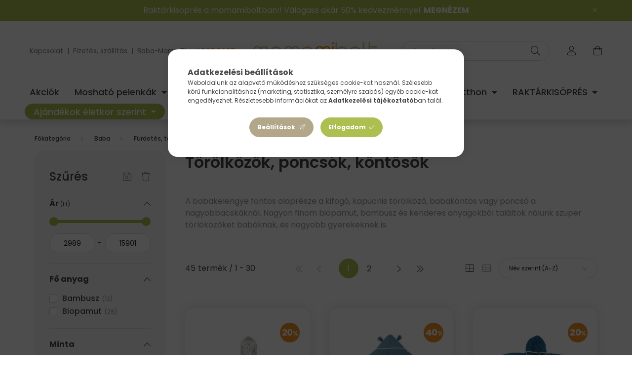

--- FILE ---
content_type: text/html; charset=UTF-8
request_url: https://www.mamamibolt.hu/baba/furdetes-testapolas/torolkozok-poncsok-kontosok
body_size: 40118
content:
<!DOCTYPE html>
<html lang="hu">
    <head>
        <meta charset="utf-8">
<meta name="description" content="Törölközők, poncsók, köntösök, Fürdetés, testápolás, Baba, mamamibolt.hu">
<meta name="robots" content="index, follow">
<meta http-equiv="X-UA-Compatible" content="IE=Edge">
<meta property="og:site_name" content="mamamibolt.hu" />
<meta property="og:title" content="Törölközők, poncsók, köntösök - Fürdetés, testápolás - Baba ">
<meta property="og:description" content="Törölközők, poncsók, köntösök, Fürdetés, testápolás, Baba, mamamibolt.hu">
<meta property="og:type" content="website">
<meta property="og:url" content="https://www.mamamibolt.hu/baba/furdetes-testapolas/torolkozok-poncsok-kontosok">
<meta name="facebook-domain-verification" content="2d3s8qm3zggymflhuc9ghwfbkia43q">
<meta name="p:domain_verify" content="faebe9ed4df37cc108c3f8de29ea4955">
<meta property="fb:admins" content="52903148663">
<meta name="mobile-web-app-capable" content="yes">
<meta name="apple-mobile-web-app-capable" content="yes">
<meta name="MobileOptimized" content="320">
<meta name="HandheldFriendly" content="true">

<title>Törölközők, poncsók, köntösök - Fürdetés, testápolás - Baba </title>


<script>
var service_type="shop";
var shop_url_main="https://www.mamamibolt.hu";
var actual_lang="hu";
var money_len="0";
var money_thousend=" ";
var money_dec=",";
var shop_id=88000;
var unas_design_url="https:"+"/"+"/"+"www.mamamibolt.hu"+"/"+"!common_design"+"/"+"custom"+"/"+"mamamiboltshop.unas.hu"+"/";
var unas_design_code='0';
var unas_base_design_code='2000';
var unas_design_ver=4;
var unas_design_subver=0;
var unas_shop_url='https://www.mamamibolt.hu';
var responsive="yes";
var config_plus=new Array();
config_plus['product_tooltip']=1;
config_plus['cart_redirect']=1;
config_plus['money_type']='Ft';
config_plus['money_type_display']='Ft';
var lang_text=new Array();

var UNAS = UNAS || {};
UNAS.shop={"base_url":'https://www.mamamibolt.hu',"domain":'www.mamamibolt.hu',"username":'mamamiboltshop.unas.hu',"id":88000,"lang":'hu',"currency_type":'Ft',"currency_code":'HUF',"currency_rate":'1',"currency_length":0,"base_currency_length":0,"canonical_url":'https://www.mamamibolt.hu/baba/furdetes-testapolas/torolkozok-poncsok-kontosok'};
UNAS.design={"code":'0',"page":'product_list'};
UNAS.api_auth="0e84c18a35362ac16ee60fc7b5504c7b";
UNAS.customer={"email":'',"id":0,"group_id":0,"without_registration":0};
UNAS.shop["category_id"]="719483";
UNAS.shop["only_private_customer_can_purchase"] = false;
 

UNAS.text = {
    "button_overlay_close": `Bezár`,
    "popup_window": `Felugró ablak`,
    "list": `lista`,
    "updating_in_progress": `frissítés folyamatban`,
    "updated": `frissítve`,
    "is_opened": `megnyitva`,
    "is_closed": `bezárva`,
    "deleted": `törölve`,
    "consent_granted": `hozzájárulás megadva`,
    "consent_rejected": `hozzájárulás elutasítva`,
    "field_is_incorrect": `mező hibás`,
    "error_title": `Hiba!`,
    "product_variants": `termék változatok`,
    "product_added_to_cart": `A termék a kosárba került`,
    "product_added_to_cart_with_qty_problem": `A termékből csak [qty_added_to_cart] [qty_unit] került kosárba`,
    "product_removed_from_cart": `A termék törölve a kosárból`,
    "reg_title_name": `Név`,
    "reg_title_company_name": `Cégnév`,
    "number_of_items_in_cart": `Kosárban lévő tételek száma`,
    "cart_is_empty": `A kosár üres`,
    "cart_updated": `A kosár frissült`
};



UNAS.text["delete_from_favourites"]= `Törlés a kedvencek közül`;
UNAS.text["add_to_favourites"]= `Kedvencekhez`;






window.lazySizesConfig=window.lazySizesConfig || {};
window.lazySizesConfig.loadMode=1;
window.lazySizesConfig.loadHidden=false;

window.dataLayer = window.dataLayer || [];
function gtag(){dataLayer.push(arguments)};
gtag('js', new Date());
</script>

<script src="https://www.mamamibolt.hu/!common_packages/jquery/jquery-3.2.1.js?mod_time=1683104288"></script>
<script src="https://www.mamamibolt.hu/!common_packages/jquery/plugins/migrate/migrate.js?mod_time=1683104288"></script>
<script src="https://www.mamamibolt.hu/!common_packages/jquery/plugins/tippy/popper-2.4.4.min.js?mod_time=1683104288"></script>
<script src="https://www.mamamibolt.hu/!common_packages/jquery/plugins/tippy/tippy-bundle.umd.min.js?mod_time=1683104288"></script>
<script src="https://www.mamamibolt.hu/!common_packages/jquery/plugins/ui/ui_slider-1.11.4.js?mod_time=1683104288"></script>
<script src="https://www.mamamibolt.hu/!common_packages/jquery/plugins/ui/ui_touch-punch.js?mod_time=1683104288"></script>
<script src="https://www.mamamibolt.hu/!common_packages/jquery/plugins/tools/overlay/overlay.js?mod_time=1759905184"></script>
<script src="https://www.mamamibolt.hu/!common_packages/jquery/plugins/tools/toolbox/toolbox.expose.js?mod_time=1725518406"></script>
<script src="https://www.mamamibolt.hu/!common_packages/jquery/plugins/lazysizes/lazysizes.min.js?mod_time=1683104288"></script>
<script src="https://www.mamamibolt.hu/!common_packages/jquery/own/shop_common/exploded/common.js?mod_time=1764831093"></script>
<script src="https://www.mamamibolt.hu/!common_packages/jquery/own/shop_common/exploded/common_overlay.js?mod_time=1759905184"></script>
<script src="https://www.mamamibolt.hu/!common_packages/jquery/own/shop_common/exploded/common_shop_popup.js?mod_time=1759905184"></script>
<script src="https://www.mamamibolt.hu/!common_packages/jquery/own/shop_common/exploded/page_product_list.js?mod_time=1725525526"></script>
<script src="https://www.mamamibolt.hu/!common_packages/jquery/own/shop_common/exploded/function_favourites.js?mod_time=1725525526"></script>
<script src="https://www.mamamibolt.hu/!common_packages/jquery/own/shop_common/exploded/function_recommend.js?mod_time=1751447088"></script>
<script src="https://www.mamamibolt.hu/!common_packages/jquery/own/shop_common/exploded/function_product_subscription.js?mod_time=1751447088"></script>
<script src="https://www.mamamibolt.hu/!common_packages/jquery/own/shop_common/exploded/function_vote.js?mod_time=1725525526"></script>
<script src="https://www.mamamibolt.hu/!common_packages/jquery/own/shop_common/exploded/function_param_filter.js?mod_time=1764233415"></script>
<script src="https://www.mamamibolt.hu/!common_packages/jquery/plugins/hoverintent/hoverintent.js?mod_time=1683104288"></script>
<script src="https://www.mamamibolt.hu/!common_packages/jquery/own/shop_tooltip/shop_tooltip.js?mod_time=1759905184"></script>
<script src="https://www.mamamibolt.hu/!common_packages/jquery/plugins/responsive_menu/responsive_menu-unas.js?mod_time=1683104288"></script>
<script src="https://www.mamamibolt.hu/!common_design/base/002000/main.js?mod_time=1759905184"></script>
<script src="https://www.mamamibolt.hu/!common_packages/jquery/plugins/flickity/flickity.pkgd.min.js?mod_time=1683104288"></script>
<script src="https://www.mamamibolt.hu/!common_packages/jquery/plugins/toastr/toastr.min.js?mod_time=1683104288"></script>

<link href="https://www.mamamibolt.hu/temp/shop_88000_dd4bd6cd950c7b9f0cd0b823101cb18c.css?mod_time=1768993615" rel="stylesheet" type="text/css">

<link href="https://www.mamamibolt.hu/baba/furdetes-testapolas/torolkozok-poncsok-kontosok" rel="canonical">
<link href="https://www.mamamibolt.hu/baba/furdetes-testapolas/torolkozok-poncsok-kontosok,2" rel="next">
<link rel="apple-touch-icon" href="https://www.mamamibolt.hu/shop_ordered/88000/pic/FAVICON/M72x72-01.png" sizes="72x72">
<link rel="apple-touch-icon" href="https://www.mamamibolt.hu/shop_ordered/88000/pic/FAVICON/M114x114-01.png" sizes="114x114">
<link rel="apple-touch-icon" href="https://www.mamamibolt.hu/shop_ordered/88000/pic/FAVICON/152x152-01.png" sizes="152x152">
<link rel="apple-touch-icon" href="https://www.mamamibolt.hu/shop_ordered/88000/pic/FAVICON/M180x180-01.png" sizes="180x180">
<link rel="apple-touch-icon" href="https://www.mamamibolt.hu/shop_ordered/88000/pic/FAVICON/M192x192-01.png">
<link id="favicon-16x16" rel="icon" type="image/png" href="https://www.mamamibolt.hu/shop_ordered/88000/pic/FAVICON/M16x16-01.png" sizes="16x16">
<link id="favicon-32x32" rel="icon" type="image/png" href="https://www.mamamibolt.hu/shop_ordered/88000/pic/FAVICON/M32x32-01.png" sizes="32x32">
<link id="favicon-96x96" rel="icon" type="image/png" href="https://www.mamamibolt.hu/shop_ordered/88000/pic/FAVICON/M96x96-01.png" sizes="96x96">
<link id="favicon-192x192" rel="icon" type="image/png" href="https://www.mamamibolt.hu/shop_ordered/88000/pic/FAVICON/M192x192-01.png" sizes="192x192">
<link href="https://www.mamamibolt.hu/shop_ordered/88000/design_pic/favicon.ico" rel="shortcut icon">
<script>
        var google_consent=1;
    
        gtag('consent', 'default', {
           'ad_storage': 'denied',
           'ad_user_data': 'denied',
           'ad_personalization': 'denied',
           'analytics_storage': 'denied',
           'functionality_storage': 'denied',
           'personalization_storage': 'denied',
           'security_storage': 'granted'
        });

    
        gtag('consent', 'update', {
           'ad_storage': 'denied',
           'ad_user_data': 'denied',
           'ad_personalization': 'denied',
           'analytics_storage': 'denied',
           'functionality_storage': 'denied',
           'personalization_storage': 'denied',
           'security_storage': 'granted'
        });

        </script>
    <script async src="https://www.googletagmanager.com/gtag/js?id=G-LKN29T109Q"></script>    <script>
    gtag('config', 'G-LKN29T109Q');

        </script>
        <script>
    var google_analytics=1;

            gtag('event', 'view_item_list', {
              "currency": "HUF",
              "items": [
                                        {
                          "item_id": "B301703",
                          "item_name": "Bébé-Jou frottír poncsó - 86-92 - Rainbow sky",
                                                    "item_category": "Baba/Fürdetés, testápolás/Törölközők, poncsók, köntösök",                          "price": '7992',
                          "list_position": 1,
                          "list_name": 'Baba/Fürdetés, testápolás/Törölközők, poncsók, köntösök'
                      }
                    ,                      {
                          "item_id": "090431-31-434L",
                          "item_name": "Popolini kapucnis törölköző, fülecskés - Kék L",
                                                    "item_category": "Baba/Fürdetés, testápolás/Törölközők, poncsók, köntösök",                          "price": '7740',
                          "list_position": 2,
                          "list_name": 'Baba/Fürdetés, testápolás/Törölközők, poncsók, köntösök'
                      }
                    ,                      {
                          "item_id": "091502-31-434",
                          "item_name": "Popolini poncsó törölköző biopamutból - kék",
                                                    "item_category": "Baba/Fürdetés, testápolás/Törölközők, poncsók, köntösök",                          "price": '12720',
                          "list_position": 3,
                          "list_name": 'Baba/Fürdetés, testápolás/Törölközők, poncsók, köntösök'
                      }
                    ,                      {
                          "item_id": "BMBPN0601",
                          "item_name": "XKKO bambusz muszlin poncho - Chevron Mint",
                                                    "item_category": "Baba/Fürdetés, testápolás/Törölközők, poncsók, köntösök",                          "price": '4193',
                          "list_position": 4,
                          "list_name": 'Baba/Fürdetés, testápolás/Törölközők, poncsók, köntösök'
                      }
                    ,                      {
                          "item_id": "BMBPN0602",
                          "item_name": "XKKO bambusz muszlin poncho - Chevron Mint",
                                                    "item_category": "Baba/Fürdetés, testápolás/Törölközők, poncsók, köntösök",                          "price": '4193',
                          "list_position": 5,
                          "list_name": 'Baba/Fürdetés, testápolás/Törölközők, poncsók, köntösök'
                      }
                    ,                      {
                          "item_id": "BMBPN1602",
                          "item_name": "XKKO bambusz muszlin poncho - Dots",
                                                    "item_category": "Baba/Fürdetés, testápolás/Törölközők, poncsók, köntösök",                          "price": '4893',
                          "list_position": 6,
                          "list_name": 'Baba/Fürdetés, testápolás/Törölközők, poncsók, köntösök'
                      }
                    ,                      {
                          "item_id": "BMBPN0401",
                          "item_name": "Xkko bambusz poncho - baby pink chevron, méret : 1",
                                                    "item_category": "Baba/Fürdetés, testápolás/Törölközők, poncsók, köntösök",                          "price": '4193',
                          "list_position": 7,
                          "list_name": 'Baba/Fürdetés, testápolás/Törölközők, poncsók, köntösök'
                      }
                    ,                      {
                          "item_id": "BMBPN0402",
                          "item_name": "Xkko bambusz poncho - baby pink chevron, méret : 2",
                                                    "item_category": "Baba/Fürdetés, testápolás/Törölközők, poncsók, köntösök",                          "price": '4193',
                          "list_position": 8,
                          "list_name": 'Baba/Fürdetés, testápolás/Törölközők, poncsók, köntösök'
                      }
                    ,                      {
                          "item_id": "BMBPN1401",
                          "item_name": "Xkko bambusz poncho - fehér méret : 1",
                                                    "item_category": "Baba/Fürdetés, testápolás/Törölközők, poncsók, köntösök",                          "price": '4193',
                          "list_position": 9,
                          "list_name": 'Baba/Fürdetés, testápolás/Törölközők, poncsók, köntösök'
                      }
                    ,                      {
                          "item_id": "BMBPN1501",
                          "item_name": "Xkko bambusz poncho - kék vadvirágok méret : 1",
                                                    "item_category": "Baba/Fürdetés, testápolás/Törölközők, poncsók, köntösök",                          "price": '4893',
                          "list_position": 10,
                          "list_name": 'Baba/Fürdetés, testápolás/Törölközők, poncsók, köntösök'
                      }
                    ,                      {
                          "item_id": "BMBPN1502",
                          "item_name": "Xkko bambusz poncho - kék vadvirágok méret : 2",
                                                    "item_category": "Baba/Fürdetés, testápolás/Törölközők, poncsók, köntösök",                          "price": '4893',
                          "list_position": 11,
                          "list_name": 'Baba/Fürdetés, testápolás/Törölközők, poncsók, köntösök'
                      }
                    ,                      {
                          "item_id": "ORGT15002",
                          "item_name": "XKKO biopamut fürdőlepedő",
                                                    "item_category": "Baba/Fürdetés, testápolás/Törölközők, poncsók, köntösök",                          "price": '4245',
                          "list_position": 12,
                          "list_name": 'Baba/Fürdetés, testápolás/Törölközők, poncsók, köntösök'
                      }
                    ,                      {
                          "item_id": "BMBHD9003",
                          "item_name": "XKKO kapucnis törölköző - Butterflies",
                                                    "item_category": "Baba/Fürdetés, testápolás/Törölközők, poncsók, köntösök",                          "price": '6392',
                          "list_position": 13,
                          "list_name": 'Baba/Fürdetés, testápolás/Törölközők, poncsók, köntösök'
                      }
                    ,                      {
                          "item_id": "BMBHD9001",
                          "item_name": "XKKO kapucnis törölköző - Fox",
                                                    "item_category": "Baba/Fürdetés, testápolás/Törölközők, poncsók, köntösök",                          "price": '6392',
                          "list_position": 14,
                          "list_name": 'Baba/Fürdetés, testápolás/Törölközők, poncsók, köntösök'
                      }
                    ,                      {
                          "item_id": "ORGHDT005",
                          "item_name": "XKKO kapucnis törölköző - Silver Stars",
                                                    "item_category": "Baba/Fürdetés, testápolás/Törölközők, poncsók, köntösök",                          "price": '7192',
                          "list_position": 15,
                          "list_name": 'Baba/Fürdetés, testápolás/Törölközők, poncsók, köntösök'
                      }
                    ,                      {
                          "item_id": "BMBPN2902",
                          "item_name": " Xkko bambusz poncho - bálna, méret: 2",
                                                    "item_category": "Baba/Fürdetés, testápolás/Törölközők, poncsók, köntösök",                          "price": '5990',
                          "list_position": 16,
                          "list_name": 'Baba/Fürdetés, testápolás/Törölközők, poncsók, köntösök'
                      }
                    ,                      {
                          "item_id": "ORGPON006",
                          "item_name": " Xkko biopamut frottír poncho - mustársárga",
                                                    "item_category": "Baba/Fürdetés, testápolás/Törölközők, poncsók, köntösök",                          "price": '10490',
                          "list_position": 17,
                          "list_name": 'Baba/Fürdetés, testápolás/Törölközők, poncsók, köntösök'
                      }
                    ,                      {
                          "item_id": "ORGBR0702",
                          "item_name": " Xkko frottír füdőköpeny - Atmosphere 12-24 hó",
                                                    "item_category": "Baba/Fürdetés, testápolás/Törölközők, poncsók, köntösök",                          "price": '10990',
                          "list_position": 18,
                          "list_name": 'Baba/Fürdetés, testápolás/Törölközők, poncsók, köntösök'
                      }
                    ,                      {
                          "item_id": "ORGBR0402",
                          "item_name": " Xkko frottír fürdőköpeny - kék csillagos - 12-24 hó",
                                                    "item_category": "Baba/Fürdetés, testápolás/Törölközők, poncsók, köntösök",                          "price": '10990',
                          "list_position": 19,
                          "list_name": 'Baba/Fürdetés, testápolás/Törölközők, poncsók, köntösök'
                      }
                    ,                      {
                          "item_id": "010810-31",
                          "item_name": "Popolini frottír kistörölköző biopamut",
                                                    "item_category": "Baba/Fürdetés, testápolás/Törölközők, poncsók, köntösök",                          "price": '2990',
                          "list_position": 20,
                          "list_name": 'Baba/Fürdetés, testápolás/Törölközők, poncsók, köntösök'
                      }
                    ,                      {
                          "item_id": "010810-31-434",
                          "item_name": "Popolini frottír kistörölköző biopamut 40x40 kék",
                                                    "item_category": "Baba/Fürdetés, testápolás/Törölközők, poncsók, köntösök",                          "price": '2990',
                          "list_position": 21,
                          "list_name": 'Baba/Fürdetés, testápolás/Törölközők, poncsók, köntösök'
                      }
                    ,                      {
                          "item_id": "010810-31m",
                          "item_name": "Popolini frottír kistörölköző biopamut 70x70",
                                                    "item_category": "Baba/Fürdetés, testápolás/Törölközők, poncsók, köntösök",                          "price": '5990',
                          "list_position": 22,
                          "list_name": 'Baba/Fürdetés, testápolás/Törölközők, poncsók, köntösök'
                      }
                    ,                      {
                          "item_id": "010810-31m-434",
                          "item_name": "Popolini frottír kistörölköző biopamut 70x70 kék",
                                                    "item_category": "Baba/Fürdetés, testápolás/Törölközők, poncsók, köntösök",                          "price": '5990',
                          "list_position": 23,
                          "list_name": 'Baba/Fürdetés, testápolás/Törölközők, poncsók, köntösök'
                      }
                    ,                      {
                          "item_id": "090434-31-02L",
                          "item_name": "Popolini kapucnis törölköző - natúr L",
                                                    "item_category": "Baba/Fürdetés, testápolás/Törölközők, poncsók, köntösök",                          "price": '11990',
                          "list_position": 24,
                          "list_name": 'Baba/Fürdetés, testápolás/Törölközők, poncsók, köntösök'
                      }
                    ,                      {
                          "item_id": "090434-31-434L",
                          "item_name": "Popolini kapucnis törölköző, Kék L",
                                                    "item_category": "Baba/Fürdetés, testápolás/Törölközők, poncsók, köntösök",                          "price": '11990',
                          "list_position": 25,
                          "list_name": 'Baba/Fürdetés, testápolás/Törölközők, poncsók, köntösök'
                      }
                    ,                      {
                          "item_id": "090434-31-347L",
                          "item_name": "Popolini kapucnis törölköző, méret: L - piros",
                                                    "item_category": "Baba/Fürdetés, testápolás/Törölközők, poncsók, köntösök",                          "price": '11990',
                          "list_position": 26,
                          "list_name": 'Baba/Fürdetés, testápolás/Törölközők, poncsók, köntösök'
                      }
                    ,                      {
                          "item_id": "BMBPN1402",
                          "item_name": "Xkko bambusz poncho - fehér méret : 2",
                                                    "item_category": "Baba/Fürdetés, testápolás/Törölközők, poncsók, köntösök",                          "price": '5990',
                          "list_position": 27,
                          "list_name": 'Baba/Fürdetés, testápolás/Törölközők, poncsók, köntösök'
                      }
                    ,                      {
                          "item_id": "BMBPN2002",
                          "item_name": "Xkko bambusz poncho - Safari - Atmosphere, méret: 2",
                                                    "item_category": "Baba/Fürdetés, testápolás/Törölközők, poncsók, köntösök",                          "price": '5990',
                          "list_position": 28,
                          "list_name": 'Baba/Fürdetés, testápolás/Törölközők, poncsók, köntösök'
                      }
                    ,                      {
                          "item_id": "ORGBR0302",
                          "item_name": "  Xkko frottír fürdőköpeny - rózsaszín csillagos - 12-24 hó",
                                                    "item_category": "Baba/Fürdetés, testápolás/Törölközők, poncsók, köntösök",                          "price": '10990',
                          "list_position": 29,
                          "list_name": 'Baba/Fürdetés, testápolás/Törölközők, poncsók, köntösök'
                      }
                    ,                      {
                          "item_id": "ORGHDT002",
                          "item_name": "XKKO kapucnis törölköző - Pink Stars",
                                                    "item_category": "Baba/Fürdetés, testápolás/Törölközők, poncsók, köntösök",                          "price": '7990',
                          "list_position": 30,
                          "list_name": 'Baba/Fürdetés, testápolás/Törölközők, poncsók, köntösök'
                      }
                                  ],
              'non_interaction': true
        });
           </script>
           <script>
        gtag('config', 'AW-1034401379');
                </script>
            <script>
        var google_ads=1;

                gtag('event','remarketing', {
            'ecomm_pagetype': 'category',
            'ecomm_prodid': ["B301703","090431-31-434L","091502-31-434","BMBPN0601","BMBPN0602","BMBPN1602","BMBPN0401","BMBPN0402","BMBPN1401","BMBPN1501","BMBPN1502","ORGT15002","BMBHD9003","BMBHD9001","ORGHDT005","BMBPN2902","ORGPON006","ORGBR0702","ORGBR0402","010810-31","010810-31-434","010810-31m","010810-31m-434","090434-31-02L","090434-31-434L","090434-31-347L","BMBPN1402","BMBPN2002","ORGBR0302","ORGHDT002"]        });
            </script>
        <!-- Google Tag Manager -->
    <script>(function(w,d,s,l,i){w[l]=w[l]||[];w[l].push({'gtm.start':
            new Date().getTime(),event:'gtm.js'});var f=d.getElementsByTagName(s)[0],
            j=d.createElement(s),dl=l!='dataLayer'?'&l='+l:'';j.async=true;j.src=
            'https://www.googletagmanager.com/gtm.js?id='+i+dl;f.parentNode.insertBefore(j,f);
        })(window,document,'script','dataLayer','GTM-WWZJL87H');</script>
    <!-- End Google Tag Manager -->

    
    <script>
    var facebook_pixel=1;
    /* <![CDATA[ */
        !function(f,b,e,v,n,t,s){if(f.fbq)return;n=f.fbq=function(){n.callMethod?
            n.callMethod.apply(n,arguments):n.queue.push(arguments)};if(!f._fbq)f._fbq=n;
            n.push=n;n.loaded=!0;n.version='2.0';n.queue=[];t=b.createElement(e);t.async=!0;
            t.src=v;s=b.getElementsByTagName(e)[0];s.parentNode.insertBefore(t,s)}(window,
                document,'script','//connect.facebook.net/en_US/fbevents.js');

        fbq('init', '715396402545263');
                fbq('track', 'PageView', {}, {eventID:'PageView.aXDC1XMofdE391laLDNaFQAAS1o'});
        
        $(document).ready(function() {
            $(document).on("addToCart", function(event, product_array){
                facebook_event('AddToCart',{
					content_name: product_array.name,
					content_category: product_array.category,
					content_ids: [product_array.sku],
					contents: [{'id': product_array.sku, 'quantity': product_array.qty}],
					content_type: 'product',
					value: product_array.price,
					currency: 'HUF'
				}, {eventID:'AddToCart.' + product_array.event_id});
            });

            $(document).on("addToFavourites", function(event, product_array){
                facebook_event('AddToWishlist', {
                    content_ids: [product_array.sku],
                    content_type: 'product'
                }, {eventID:'AddToFavourites.' + product_array.event_id});
            });
        });

    /* ]]> */
    </script>
        <!-- Tiktok pixel -->
        <script>
            !function (w, d, t) {
                w.TiktokAnalyticsObject=t;var ttq=w[t]=w[t]||[];ttq.methods=["page","track","identify","instances","debug","on","off","once","ready","alias","group","enableCookie","disableCookie"],ttq.setAndDefer=function(t,e){t[e]=function(){t.push([e].concat(Array.prototype.slice.call(arguments,0)))}};for(var i=0;i<ttq.methods.length;i++)ttq.setAndDefer(ttq,ttq.methods[i]);ttq.instance=function(t){for(var e=ttq._i[t]||[],n=0;n<ttq.methods.length;n++)ttq.setAndDefer(e,ttq.methods[n]);return e},ttq.load=function(e,n){var i="https://analytics.tiktok.com/i18n/pixel/events.js";ttq._i=ttq._i||{},ttq._i[e]=[],ttq._i[e]._u=i,ttq._t=ttq._t||{},ttq._t[e]=+new Date,ttq._o=ttq._o||{},ttq._o[e]=n||{};var o=document.createElement("script");o.type="text/javascript",o.async=!0,o.src=i+"?sdkid="+e+"&lib="+t;var a=document.getElementsByTagName("script")[0];a.parentNode.insertBefore(o,a)};

                ttq.load('CIFA3VJC77UCDSLK1GPG');
                ttq.page();
            }(window, document, 'ttq');

            
            
            
            
            
            
            
            $(document).ready(function () {
                $(document).on('addToCart', function (event, product) {
                    ttq.track('AddToCart', {
                        content_type: 'product',
                        content_name: product.name,
                        content_id: product.sku,
                        content_category: product.category,
                        price: product.price,
                        quantity: product.qty
                    });
                });

                $(document).on('addToFavourites', function (event, product) {
                    ttq.track('AddToWishlist', {
                        content_type: 'product',
                        content_id: product.sku,
                        content_name: product.name,
                    });
                });
            });
        </script>
            <!-- Pinterest Pixel alapkód -->
    <script>
        !function(e){if(!window.pintrk){window.pintrk=function(){window.pintrk.queue.push(
            Array.prototype.slice.call(arguments)
        )};
        var n=window.pintrk;n.queue=[],n.version="3.0";
        var t=document.createElement("script");t.async=!0,t.src=e;
        var r=document.getElementsByTagName("script")[0];r.parentNode.insertBefore(t,r)}}("https://s.pinimg.com/ct/core.js");
        pintrk('load', 'mamami_hu');
        pintrk('page');
    </script>
    <!-- Pinterest Pixel alapkód vége -->

    <!-- Pinterest PageVisit-->
    <script>
        pintrk('track', 'pagevisit', {
            promo_code: ''
        });
    </script>
    <!-- Pinterest PageVisit vége-->

    
    
    <!-- Pinterest AddToCart-->
    <script>
        $(document).on('addToCart', function (event, product) {
            let temp_product = product;

            pintrk('track', 'AddToCart',
                {
                    value: product.price,
                    order_quantity: product.qty,
                    currency: "HUF"
                }
            );
        });
    </script>
    <!-- Pinterest AddToCart vége-->

    
    <script>
(function(i,s,o,g,r,a,m){i['BarionAnalyticsObject']=r;i[r]=i[r]||function(){
    (i[r].q=i[r].q||[]).push(arguments)},i[r].l=1*new Date();a=s.createElement(o),
    m=s.getElementsByTagName(o)[0];a.async=1;a.src=g;m.parentNode.insertBefore(a,m)
})(window, document, 'script', 'https://pixel.barion.com/bp.js', 'bp');
                    
bp('init', 'addBarionPixelId', 'BP-JGocSqusWH-AE');
</script>
<noscript><img height='1' width='1' style='display:none' alt='' src='https://pixel.barion.com/a.gif?__ba_pixel_id=BP-JGocSqusWH-AE&ev=contentView&noscript=1'/></noscript>
<script>
$(document).ready(function () {
     UNAS.onGrantConsent(function(){
         bp('consent', 'grantConsent');
     });
     
     UNAS.onRejectConsent(function(){
         bp('consent', 'rejectConsent');
     });

     var contentViewProperties = {
         'name': $('title').html(),
         'contentType': 'Page',
         'id': 'https://www.mamamibolt.hu/baba/furdetes-testapolas/torolkozok-poncsok-kontosok',
     }
     bp('track', 'contentView', contentViewProperties);

     UNAS.onAddToCart(function(event,params){
         var variant = '';
         if (typeof params.variant_list1!=='undefined') variant+=params.variant_list1;
         if (typeof params.variant_list2!=='undefined') variant+='|'+params.variant_list2;
         if (typeof params.variant_list3!=='undefined') variant+='|'+params.variant_list3;
         var addToCartProperties = {
             'contentType': 'Product',
             'currency': 'HUF',
             'id': params.sku,
             'name': params.name,
             'quantity': parseFloat(params.qty_add),
             'totalItemPrice': params.qty*params.price,
             'unit': params.unit,
             'unitPrice': parseFloat(params.price),
             'category': params.category,
             'variant': variant
         };
         bp('track', 'addToCart', addToCartProperties);
     });

     UNAS.onClickProduct(function(event,params){
         UNAS.getProduct(function(result) {
             if (result.name!=undefined) {
                 var clickProductProperties  = {
                     'contentType': 'Product',
                     'currency': 'HUF',
                     'id': params.sku,
                     'name': result.name,
                     'unit': result.unit,
                     'unitPrice': parseFloat(result.unit_price),
                     'quantity': 1
                 }
                 bp('track', 'clickProduct', clickProductProperties );
             }
         },params);
     });

UNAS.onRemoveFromCart(function(event,params){
     bp('track', 'removeFromCart', {
         'contentType': 'Product',
         'currency': 'HUF',
         'id': params.sku,
         'name': params.name,
         'quantity': params.qty,
         'totalItemPrice': params.price * params.qty,
         'unit': params.unit,
         'unitPrice': parseFloat(params.price),
         'list': 'BasketPage'
     });
});
     var categorySelectionProperties = {         'id': '427797|497491|719483',
         'name': 'Törölközők, poncsók, köntösök',
         'category': 'Baba|Fürdetés, testápolás|Törölközők, poncsók, köntösök',
         'contentType': 'Page',
         'list': 'SearchPage',
     }
     bp('track', 'categorySelection', categorySelectionProperties);


});
</script>

<!-- MailChimp Script Code-->
<script id="mcjs">
    !function(c,h,i,m,p){
        m=c.createElement(h),p=c.getElementsByTagName(h)[0],m.async=1,m.src=i,p.parentNode.insertBefore(m,p)
    }
    (document,"script","https://chimpstatic.com/mcjs-connected/js/users/8e5cb639e94a9f15f1a737570/50ca68448fae3785b54b45ae8.js");
</script>


        <meta content="width=device-width, initial-scale=1.0" name="viewport" />
        <link rel="preconnect" href="https://fonts.gstatic.com">
        <link rel="preload" href="https://fonts.googleapis.com/css2?family=Montserrat:wght@400;500;600;700" as="style" />
        <link rel="stylesheet" href="https://fonts.googleapis.com/css2?family=Montserrat:wght@400;500;600;700" media="print" onload="this.media='all'">
        <noscript>
            <link rel="stylesheet" href="https://fonts.googleapis.com/css2?family=Montserrat:wght@400;500;600;700" />
        </noscript>

        
        
        
                    
            
            
            
            
            
            
            
                
        
        
        

        
        
        
        
        
    </head>

                
                
    
    
    
    
    <body class='design_ver4' id="ud_shop_art">
    
        <!-- Google Tag Manager (noscript) -->
    <noscript><iframe src="https://www.googletagmanager.com/ns.html?id=GTM-WWZJL87H"
                      height="0" width="0" style="display:none;visibility:hidden"></iframe></noscript>
    <!-- End Google Tag Manager (noscript) -->
    <div id="image_to_cart" style="display:none; position:absolute; z-index:100000;"></div>
<div class="overlay_common overlay_warning" id="overlay_cart_add"></div>
<script>$(document).ready(function(){ overlay_init("cart_add",{"onBeforeLoad":false}); });</script>
<div class="overlay_common overlay_dialog" id="overlay_save_filter"></div>
<script>$(document).ready(function(){ overlay_init("save_filter",{"closeOnEsc":true,"closeOnClick":true}); });</script>
<div id="overlay_login_outer"></div>	
	<script>
	$(document).ready(function(){
	    var login_redir_init="";

		$("#overlay_login_outer").overlay({
			onBeforeLoad: function() {
                var login_redir_temp=login_redir_init;
                if (login_redir_act!="") {
                    login_redir_temp=login_redir_act;
                    login_redir_act="";
                }

									$.ajax({
						type: "GET",
						async: true,
						url: "https://www.mamamibolt.hu/shop_ajax/ajax_popup_login.php",
						data: {
							shop_id:"88000",
							lang_master:"hu",
                            login_redir:login_redir_temp,
							explicit:"ok",
							get_ajax:"1"
						},
						success: function(data){
							$("#overlay_login_outer").html(data);
							if (unas_design_ver >= 5) $("#overlay_login_outer").modal('show');
							$('#overlay_login1 input[name=shop_pass_login]').keypress(function(e) {
								var code = e.keyCode ? e.keyCode : e.which;
								if(code.toString() == 13) {		
									document.form_login_overlay.submit();		
								}	
							});	
						}
					});
								},
			top: 50,
			mask: {
	color: "#000000",
	loadSpeed: 200,
	maskId: "exposeMaskOverlay",
	opacity: 0.7
},
			closeOnClick: (config_plus['overlay_close_on_click_forced'] === 1),
			onClose: function(event, overlayIndex) {
				$("#login_redir").val("");
			},
			load: false
		});
		
			});
	function overlay_login() {
		$(document).ready(function(){
			$("#overlay_login_outer").overlay().load();
		});
	}
	function overlay_login_remind() {
        if (unas_design_ver >= 5) {
            $("#overlay_remind").overlay().load();
        } else {
            $(document).ready(function () {
                $("#overlay_login_outer").overlay().close();
                setTimeout('$("#overlay_remind").overlay().load();', 250);
            });
        }
	}

    var login_redir_act="";
    function overlay_login_redir(redir) {
        login_redir_act=redir;
        $("#overlay_login_outer").overlay().load();
    }
	</script>  
	<div class="overlay_common overlay_info" id="overlay_remind"></div>
<script>$(document).ready(function(){ overlay_init("remind",[]); });</script>

	<script>
    	function overlay_login_error_remind() {
		$(document).ready(function(){
			load_login=0;
			$("#overlay_error").overlay().close();
			setTimeout('$("#overlay_remind").overlay().load();', 250);	
		});
	}
	</script>  
	<div class="overlay_common overlay_info" id="overlay_newsletter"></div>
<script>$(document).ready(function(){ overlay_init("newsletter",[]); });</script>

<script>
function overlay_newsletter() {
    $(document).ready(function(){
        $("#overlay_newsletter").overlay().load();
    });
}
</script>
<div class="overlay_common overlay_info" id="overlay_product_subscription"></div>
<script>$(document).ready(function(){ overlay_init("product_subscription",[]); });</script>
<div class="overlay_common overlay_error" id="overlay_script"></div>
<script>$(document).ready(function(){ overlay_init("script",[]); });</script>
    <script>
    $(document).ready(function() {
        $.ajax({
            type: "GET",
            url: "https://www.mamamibolt.hu/shop_ajax/ajax_stat.php",
            data: {master_shop_id:"88000",get_ajax:"1"}
        });
    });
    </script>
    

    <div id="container" class="page_shop_art_719483  js-ajax-filter-box-checking filter-exists">
                        <div class="nanobar js-nanobar">
        <div class="container">
            <div class="header_text_section_1 nanobar__inner ">
                                    <p><span style="color: #ffffff;">Raktárkisöprés a mamamiboltban!! Válogass akár 50% kedvezménnyel. <a style="color: #ffffff;" href="https://www.mamamibolt.hu/raktarkisopres"><strong>MEGNÉZEM</strong></a></span></p>
                                <button type="button" class="btn nanobar__btn-close" onclick="closeNanobar(this,'header_text_section_1_hide','session','--nanobar-height');" aria-label="Bezár" title="Bezár">
                    <span class="icon--close"></span>
                </button>
            </div>
        </div>
    </div>
    <script>
        $(document).ready(function() {
            root.style.setProperty('--nanobar-height', getHeight($(".js-nanobar")) + "px");
        });
    </script>
    

        <header class="header js-header">
            <div class="header-inner js-header-inner">
                <div class="container px-lg-0">
                    <div class="row no-gutters flex-nowrap justify-content-center align-items-center py-3 py-lg-5 header-custom-padding">
                        <div class="header__left col">
                            <div class="header__left-inner d-flex align-items-center">
                                <button type="button" class="hamburger__btn dropdown--btn d-lg-none" id="hamburger__btn" aria-label="hamburger button" data-btn-for=".hamburger__dropdown">
                                    <span class="hamburger__btn-icon icon--hamburger"></span>
                                </button>
                                
                                
                                    <div class="header_text_section_2 d-none d-lg-block">
        <div class="element__content ">
                            <div class="element__html slide-1"><p><span style="font-size: 10pt; color: #808080;"><a href="https://www.mamamibolt.hu/shop_contact.php" style="color: #808080;">Kapcsolat</a>  |  <a href="https://www.mamamibolt.hu/fizetes" style="color: #808080;">Fizetés, szállítás</a>  |  <a href="https://www.mamamibolt.hu/tudastar">Baba-Mama Blog</a> | <span style="color: #f39323;"><strong><a href="https://www.mamamibolt.hu/mamami_podcast" style="color: #f39323;">PODCAST</a></strong></span></span></p></div>
                    </div>
    </div>

                            </div>
                        </div>

                            <div id="header_logo_img" class="logo col-auto flex-shrink-1">
        <div class="header_logo-img-container">
            <div class="header_logo-img-wrapper">
                                                <a href="https://www.mamamibolt.hu/">                    <picture>
                                                <source media="(max-width: 575.98px)" srcset="https://www.mamamibolt.hu/!common_design/custom/mamamiboltshop.unas.hu/element/layout_hu_header_logo-260x60_1_small.png?time=1704189222 176w, https://www.mamamibolt.hu/!common_design/custom/mamamiboltshop.unas.hu/element/layout_hu_header_logo-260x60_1_small_retina.png?time=1704189222 352w" sizes="176px"/>
                                                <source srcset="https://www.mamamibolt.hu/!common_design/custom/mamamiboltshop.unas.hu/element/layout_hu_header_logo-260x60_1_default.png?time=1704189222 1x, https://www.mamamibolt.hu/!common_design/custom/mamamiboltshop.unas.hu/element/layout_hu_header_logo-260x60_1_default_retina.png?time=1704189222 2x" />
                        <img                              src="https://www.mamamibolt.hu/!common_design/custom/mamamiboltshop.unas.hu/element/layout_hu_header_logo-260x60_1_default.png?time=1704189222"                             
                             alt="mamamibolt.hu                        "/>
                    </picture>
                    </a>                                        </div>
        </div>
    </div>


                        <div class="header__right col">
                            <div class="header__right-inner d-flex align-items-center justify-content-end">
                                <div class="search-box">
    <div class="search-box__inner position-relative ml-auto js-search" id="box_search_content">
        <form name="form_include_search" id="form_include_search" action="https://www.mamamibolt.hu/shop_search.php" method="get">
            <div class="box-search-group input-group mb-0">
                <input name="search" id="box_search_input" pattern=".{3,100}" title="Hosszabb kereső kifejezést írj be!" aria-label="Keresés" placeholder="Keresés" type="text" maxlength="100" class="ac_input form-control" autocomplete="off" required>
                <div class='search-box__search-btn-outer input-group-append' title='Keresés'>
                    <button class='search-btn' aria-label="Keresés">
                        <span class="search-btn-icon icon--search"></span>
                    </button>
                </div>
                <div class="search__loading">
                    <div class="loading-spinner--small"></div>
                </div>
            </div>
            <div class="search-box__mask"></div>
        </form>
        <div class="ac_results"></div>
    </div>
</div>



                                                    <button type="button" class="profile__btn js-profile-btn dropdown--btn d-none d-lg-block" id="profile__btn" data-orders="https://www.mamamibolt.hu/profil" aria-label="profile button" data-btn-for=".profile__dropdown">
            <span class="profile__btn-icon icon--head"></span>
        </button>
            
                                <button class="cart-box__btn dropdown--btn" aria-label="cart button" type="button" data-btn-for=".cart-box__dropdown">
                                    <span class="cart-box__btn-icon icon--cart">
                                            <span id="box_cart_content" class="cart-box">            </span>
                                    </span>
                                </button>
                            </div>
                        </div>
                    </div>
                </div>
                                <nav class="navbar d-none d-lg-flex navbar-expand navbar-light">
                    <div class="container">
                        <ul class="col-12 navbar-nav justify-content-between js-navbar-nav custom-nav-padding">
                                        <li class="nav-item spec-item js-nav-item-akcio">
                    <a class="nav-link" href="https://www.mamamibolt.hu/akciok" >
                    Akciók
                    </a>

            </li>
    <li class="nav-item dropdown js-nav-item-822694">
                    <a class="nav-link dropdown-toggle" href="https://www.mamamibolt.hu/moshato-pelenkak"  role="button" data-toggle="dropdown" aria-haspopup="true" aria-expanded="false">
                    Mosható pelenkák
                    </a>

        			<ul class="dropdown-menu fade-up dropdown--cat dropdown--level-1">
            <li class="nav-item-139545">
            <a class="dropdown-item" href="https://www.mamamibolt.hu/Close-Pop-in-pelenkak" >Close Pop-in pelenkák
                        </a>
        </li>
            <li class="nav-item-667347">
            <a class="dropdown-item" href="https://www.mamamibolt.hu/moshato-pelenkak/ujszulott-pelenkak" >Újszülött pelenkák
                        </a>
        </li>
            <li class="nav-item-164795">
            <a class="dropdown-item" href="https://www.mamamibolt.hu/moshato-pelenkak/all-in-one-pelenkak" >All in one pelenkák
                        </a>
        </li>
            <li class="nav-item-734775">
            <a class="dropdown-item" href="https://www.mamamibolt.hu/moshato-pelenkak/zsebes-pelenkak" >Zsebes pelenkák 
                        </a>
        </li>
            <li class="nav-item-730084">
            <a class="dropdown-item" href="https://www.mamamibolt.hu/moshato-pelenkak/csonakos-pelenkak" >Csónakos pelenkák
                        </a>
        </li>
            <li class="nav-item-314777">
            <a class="dropdown-item" href="https://www.mamamibolt.hu/moshato-pelenkak/pelenkakulsok" >Pelenkakülsők
                        </a>
        </li>
            <li class="nav-item-277360">
            <a class="dropdown-item" href="https://www.mamamibolt.hu/moshato-pelenkak/pelenkabelsok" >Pelenkabelsők
                        </a>
        </li>
            <li class="nav-item-423161">
            <a class="dropdown-item" href="https://www.mamamibolt.hu/moshato-pelenkak/leszoktato-pelenka" >Leszoktató pelenka 
                        </a>
        </li>
            <li class="nav-item-850563">
            <a class="dropdown-item" href="https://www.mamamibolt.hu/moshato-pelenkak/uszopelenkak" >Úszópelenkák
                        </a>
        </li>
            <li class="nav-item-447613">
            <a class="dropdown-item" href="https://www.mamamibolt.hu/moshato-pelenkak/pelenkaszettek-probacsomagok" >Pelenkaszettek, próbacsomagok
                        </a>
        </li>
    
        <li>
        <a class="dropdown-item nav-item__all-cat" href="https://www.mamamibolt.hu/moshato-pelenkak">További kategóriák</a>
    </li>
    
    </ul>


            </li>
    <li class="nav-item dropdown js-nav-item-191415">
                    <a class="nav-link dropdown-toggle" href="https://www.mamamibolt.hu/hordozas"  role="button" data-toggle="dropdown" aria-haspopup="true" aria-expanded="false">
                    Hordozás
                    </a>

        			<ul class="dropdown-menu fade-up dropdown--cat dropdown--level-1">
            <li class="nav-item-724929">
            <a class="dropdown-item" href="https://www.mamamibolt.hu/hordozas/csatos-hordozok" >Csatos hordozók
                        </a>
        </li>
            <li class="nav-item-374052">
            <a class="dropdown-item" href="https://www.mamamibolt.hu/hordozas/mei-tai-felcsatos-hordozok" >Mei tai, félcsatos hordozók
                        </a>
        </li>
            <li class="nav-item-601578">
            <a class="dropdown-item" href="https://www.mamamibolt.hu/hordozas/close-caboo-babahordozo" >Close Caboo babahordozók
                        </a>
        </li>
            <li class="nav-item-313772">
            <a class="dropdown-item" href="https://www.mamamibolt.hu/hordozas/karikas-kendok" >Karikás kendők
                        </a>
        </li>
            <li class="nav-item-548981">
            <a class="dropdown-item" href="https://www.mamamibolt.hu/hordozas/rugalmas-hordozokendok" >Rugalmas hordozókendők
                        </a>
        </li>
            <li class="nav-item-590315">
            <a class="dropdown-item" href="https://www.mamamibolt.hu/hordozas/szovott-hordozokendok" >Szövött hordozókendők
                        </a>
        </li>
            <li class="nav-item-898978">
            <a class="dropdown-item" href="https://www.mamamibolt.hu/hordozas/kiegeszitok" >Kiegészítők
                        </a>
        </li>
            <li class="nav-item-533654">
            <a class="dropdown-item" href="https://www.mamamibolt.hu/hordozas/hordozos-ruhazat" >Hordozós ruházat
                        </a>
        </li>
            <li class="nav-item-851711">
            <a class="dropdown-item" href="https://www.mamamibolt.hu/hordozas/hasznalt-hordozok" >Használt hordozók
                        </a>
        </li>
    
    
    </ul>


            </li>
    <li class="nav-item dropdown js-nav-item-427797">
                    <a class="nav-link dropdown-toggle" href="https://www.mamamibolt.hu/sct/427797/Baba"  role="button" data-toggle="dropdown" aria-haspopup="true" aria-expanded="false">
                    Baba
                    </a>

        			<ul class="dropdown-menu fade-up dropdown--cat dropdown--level-1">
            <li class="nav-item-497491">
            <a class="dropdown-item" href="https://www.mamamibolt.hu/baba/furdetes-testapolas" >Fürdetés, testápolás
                        </a>
        </li>
            <li class="nav-item-955730">
            <a class="dropdown-item" href="https://www.mamamibolt.hu/baba/fogzas-fogapolas" >Fogzás, fogápolás
                        </a>
        </li>
            <li class="nav-item-281368">
            <a class="dropdown-item" href="https://www.mamamibolt.hu/baba/eves-ivas" >Evés, ivás
                        </a>
        </li>
            <li class="nav-item-192279">
            <a class="dropdown-item" href="https://www.mamamibolt.hu/baba/babaruhazat" >Babaruházat
                        </a>
        </li>
            <li class="nav-item-794320">
            <a class="dropdown-item" href="https://www.mamamibolt.hu/baba/babacipok" >Babacipők
                        </a>
        </li>
            <li class="nav-item-362416">
            <a class="dropdown-item" href="https://www.mamamibolt.hu/baba/babaszoba" >Babaszoba
                        </a>
        </li>
            <li class="nav-item-186209">
            <a class="dropdown-item" href="https://www.mamamibolt.hu/spl/186209/Babakocsi" >Babakocsi
                        </a>
        </li>
            <li class="nav-item-290366">
            <a class="dropdown-item" href="https://www.mamamibolt.hu/Gyerekules" >Gyerekülés
                        </a>
        </li>
            <li class="nav-item-454013">
            <a class="dropdown-item" href="https://www.mamamibolt.hu/baba/ulesvedok-labzsakok" >Ülésvédők, lábzsákok
                        </a>
        </li>
            <li class="nav-item-701027">
            <a class="dropdown-item" href="https://www.mamamibolt.hu/baba/kaucsuk-cumik" >Kaucsuk cumik
                        </a>
        </li>
    
        <li>
        <a class="dropdown-item nav-item__all-cat" href="https://www.mamamibolt.hu/sct/427797/Baba">További kategóriák</a>
    </li>
    
    </ul>


            </li>
    <li class="nav-item dropdown js-nav-item-161766">
                    <a class="nav-link dropdown-toggle" href="https://www.mamamibolt.hu/jatekok"  role="button" data-toggle="dropdown" aria-haspopup="true" aria-expanded="false">
                    Játék
                    </a>

        			<ul class="dropdown-menu fade-up dropdown--cat dropdown--level-1">
            <li class="nav-item-374881">
            <a class="dropdown-item" href="https://www.mamamibolt.hu/GRAPAT" >GRAPAT
                        </a>
        </li>
            <li class="nav-item-414313">
            <a class="dropdown-item" href="https://www.mamamibolt.hu/jatek/grimms" >GRIMMS
                        </a>
        </li>
            <li class="nav-item-823522">
            <a class="dropdown-item" href="https://www.mamamibolt.hu/MAILEG" >MAILEG
                        </a>
        </li>
            <li class="nav-item-377082">
            <a class="dropdown-item" href="https://www.mamamibolt.hu/djeco_jatek" >DJECO
                        </a>
        </li>
            <li class="nav-item-693220">
            <a class="dropdown-item" href="https://www.mamamibolt.hu/Sophie_la_Girafe" >Sophie la Girafe
                        </a>
        </li>
            <li class="nav-item-660508">
            <a class="dropdown-item" href="https://www.mamamibolt.hu/jatek/ragokak" >Rágókák
                        </a>
        </li>
            <li class="nav-item-402730">
            <a class="dropdown-item" href="https://www.mamamibolt.hu/jatek/fajatekok" >Fajátékok
                        </a>
        </li>
            <li class="nav-item-560842">
            <a class="dropdown-item" href="https://www.mamamibolt.hu/jatek/fejleszto-babajatek-" >Fejlesztő babajáték 
                        </a>
        </li>
            <li class="nav-item-104531">
            <a class="dropdown-item" href="https://www.mamamibolt.hu/jatek/babak-es-puha-textil-bebijatekok" >Babák és puha textil bébijátékok
                        </a>
        </li>
            <li class="nav-item-226883">
            <a class="dropdown-item" href="https://www.mamamibolt.hu/jatek/horgolt-jatekok" >Horgolt játékok
                        </a>
        </li>
    
        <li>
        <a class="dropdown-item nav-item__all-cat" href="https://www.mamamibolt.hu/jatekok">További kategóriák</a>
    </li>
    
    </ul>


            </li>
    <li class="nav-item dropdown js-nav-item-352444">
                    <a class="nav-link dropdown-toggle" href="https://www.mamamibolt.hu/konyv"  role="button" data-toggle="dropdown" aria-haspopup="true" aria-expanded="false">
                    Könyv
                    </a>

        			<ul class="dropdown-menu fade-up dropdown--cat dropdown--level-1">
            <li class="nav-item-326769">
            <a class="dropdown-item" href="https://www.mamamibolt.hu/konyv/varandossag-szules" >Várandósság, szülés
                        </a>
        </li>
            <li class="nav-item-103713">
            <a class="dropdown-item" href="https://www.mamamibolt.hu/konyv/babagondozas-neveles" >Babagondozás, nevelés
                        </a>
        </li>
            <li class="nav-item-953792">
            <a class="dropdown-item" href="https://www.mamamibolt.hu/konyv/egeszseg-eletmod" >Egészség, életmód
                        </a>
        </li>
            <li class="nav-item-257538">
            <a class="dropdown-item" href="https://www.mamamibolt.hu/konyv/szorakoztato" >Szórakoztató
                        </a>
        </li>
            <li class="nav-item-329521">
            <a class="dropdown-item" href="https://www.mamamibolt.hu/konyv/gyermekkonyvek" >Gyermekkönyvek
                        </a>
        </li>
            <li class="nav-item-798509">
            <a class="dropdown-item" href="https://www.mamamibolt.hu/konyv/cd/hangoskonyvek" >CD / Hangoskönyvek
                        </a>
        </li>
            <li class="nav-item-154807">
            <a class="dropdown-item" href="https://www.mamamibolt.hu/konyv/angol-nyelvu-konyvek-szuloknek" >Angol nyelvű könyvek szülőknek
                        </a>
        </li>
            <li class="nav-item-524085">
            <a class="dropdown-item" href="https://www.mamamibolt.hu/spl/524085/Nok-konyvespolca" >Nők könyvespolca
                        </a>
        </li>
            <li class="nav-item-147607">
            <a class="dropdown-item" href="https://www.mamamibolt.hu/Pszichologia" >Pszichológia
                        </a>
        </li>
            <li class="nav-item-455180">
            <a class="dropdown-item" href="https://www.mamamibolt.hu/Fejlodes" >Önfejlesztés
                        </a>
        </li>
    
        <li>
        <a class="dropdown-item nav-item__all-cat" href="https://www.mamamibolt.hu/konyv">További kategóriák</a>
    </li>
    
    </ul>


            </li>
    <li class="nav-item dropdown js-nav-item-284218">
                    <a class="nav-link dropdown-toggle" href="https://www.mamamibolt.hu/mama"  role="button" data-toggle="dropdown" aria-haspopup="true" aria-expanded="false">
                    Mama
                    </a>

        			<ul class="dropdown-menu fade-up dropdown--cat dropdown--level-1">
            <li class="nav-item-190870">
            <a class="dropdown-item" href="https://www.mamamibolt.hu/mama/ruhazat" >Ruházat
                        </a>
        </li>
            <li class="nav-item-372894">
            <a class="dropdown-item" href="https://www.mamamibolt.hu/mama/mamaekszerek" >Mamaékszerek
                        </a>
        </li>
            <li class="nav-item-577770">
            <a class="dropdown-item" href="https://www.mamamibolt.hu/mama/szepsegapolas" >Szépségápolás
                        </a>
        </li>
            <li class="nav-item-441788">
            <a class="dropdown-item" href="https://www.mamamibolt.hu/mama/taskak" >Táskák
                        </a>
        </li>
            <li class="nav-item-889693">
            <a class="dropdown-item" href="https://www.mamamibolt.hu/mama/intim-zona" >Intim zóna
                        </a>
        </li>
            <li class="nav-item-201122">
            <a class="dropdown-item" href="https://www.mamamibolt.hu/mama/szoptatashoz" >Szoptatáshoz
                        </a>
        </li>
            <li class="nav-item-812169">
            <a class="dropdown-item" href="https://www.mamamibolt.hu/mama/vitaminok-etrendkiegeszitok" >Vitaminok, étrendkiegészítők
                        </a>
        </li>
            <li class="nav-item-688192">
            <a class="dropdown-item" href="https://www.mamamibolt.hu/okobolt/patika" >Patika
                        </a>
        </li>
    
    
    </ul>


            </li>
    <li class="nav-item dropdown js-nav-item-940904">
                    <a class="nav-link dropdown-toggle" href="https://www.mamamibolt.hu/otthon"  role="button" data-toggle="dropdown" aria-haspopup="true" aria-expanded="false">
                    Otthon
                    </a>

        			<ul class="dropdown-menu fade-up dropdown--cat dropdown--level-1">
            <li class="nav-item-998636">
            <a class="dropdown-item" href="https://www.mamamibolt.hu/otthon/takarok-pledek" >Takarók, plédek, párnahuzatok
                        </a>
        </li>
            <li class="nav-item-495065">
            <a class="dropdown-item" href="https://www.mamamibolt.hu/otthon/konyha/evoeszkozok-fakanalak-spatulak" >Konyhai kiegészítők
                        </a>
        </li>
            <li class="nav-item-542267">
            <a class="dropdown-item" href="https://www.mamamibolt.hu/otthon/konyha/etelcsomagolok-uzsonnas-taskak" >Ételcsomagolók, uzsonnás táskák
                        </a>
        </li>
            <li class="nav-item-294219">
            <a class="dropdown-item" href="https://www.mamamibolt.hu/otthon/kulacs-termosz" >Kulacs, termosz
                        </a>
        </li>
            <li class="nav-item-766777">
            <a class="dropdown-item" href="https://www.mamamibolt.hu/okobolt/vaszontaskak-bevasarlozsakok-cekkerek" >Vászontáskák, bevásárlózsákok, cekkerek
                        </a>
        </li>
            <li class="nav-item-285478">
            <a class="dropdown-item" href="https://www.mamamibolt.hu/okobolt/tisztitoszerek" >Tisztítószerek, folyékony szappanok
                        </a>
        </li>
            <li class="nav-item-662290">
            <a class="dropdown-item" href="https://www.mamamibolt.hu/okobolt/elelmiszerek-uditok" >Élelmiszerek, teák és üdítők
                        </a>
        </li>
            <li class="nav-item-944118">
            <a class="dropdown-item" href="https://www.mamamibolt.hu/okobolt/meteraru" >Méteráru
                        </a>
        </li>
            <li class="nav-item-723493">
            <a class="dropdown-item" href="https://www.mamamibolt.hu/spl/723493/Kiegeszitok" >Kiegészítők
                        </a>
        </li>
            <li class="nav-item-979117">
            <a class="dropdown-item" href="https://www.mamamibolt.hu/Kert" >Kert
                        </a>
        </li>
    
        <li>
        <a class="dropdown-item nav-item__all-cat" href="https://www.mamamibolt.hu/otthon">További kategóriák</a>
    </li>
    
    </ul>


            </li>
    <li class="nav-item dropdown js-nav-item-407784">
                    <a class="nav-link dropdown-toggle" href="https://www.mamamibolt.hu/raktarkisopres"  role="button" data-toggle="dropdown" aria-haspopup="true" aria-expanded="false">
                    RAKTÁRKISÖPRÉS
                    </a>

        			<ul class="dropdown-menu fade-up dropdown--cat dropdown--level-1">
            <li class="nav-item-857646">
            <a class="dropdown-item" href="https://www.mamamibolt.hu/20-KEDVEZMENY" >20% KEDVEZMÉNY
                        </a>
        </li>
            <li class="nav-item-954818">
            <a class="dropdown-item" href="https://www.mamamibolt.hu/30-KEDVEZMENY" >30% KEDVEZMÉNY
                        </a>
        </li>
            <li class="nav-item-924458">
            <a class="dropdown-item" href="https://www.mamamibolt.hu/40-KEDVEZMENY" >40% KEDVEZMÉNY
                        </a>
        </li>
            <li class="nav-item-777063">
            <a class="dropdown-item" href="https://www.mamamibolt.hu/50-KEDVEZMENY" >50% KEDVEZMÉNY
                        </a>
        </li>
    
    
    </ul>


            </li>
    <li class="nav-item dropdown js-nav-item-574059">
                    <a class="nav-link dropdown-toggle" href="https://www.mamamibolt.hu/Ajandekok-eletkor-szerint"  role="button" data-toggle="dropdown" aria-haspopup="true" aria-expanded="false">
                    Ajándékok életkor szerint
                    </a>

        			<ul class="dropdown-menu fade-up dropdown--cat dropdown--level-1">
            <li class="nav-item-144601">
            <a class="dropdown-item" href="https://www.mamamibolt.hu/Ajandekok-ujszulotteknek" >Ajándékok újszülötteknek
                        </a>
        </li>
            <li class="nav-item-682589">
            <a class="dropdown-item" href="https://www.mamamibolt.hu/Ajandekok-1-eves-kor" >Ajándékok 1 éves kor
                        </a>
        </li>
            <li class="nav-item-336846">
            <a class="dropdown-item" href="https://www.mamamibolt.hu/Ajandekok-2-eves-kor" >Ajándékok 2 éves kor
                        </a>
        </li>
            <li class="nav-item-664710">
            <a class="dropdown-item" href="https://www.mamamibolt.hu/Ajandekok-3-eves-kor" >Ajándékok 3 éves kor
                        </a>
        </li>
            <li class="nav-item-517189">
            <a class="dropdown-item" href="https://www.mamamibolt.hu/Ajandekok-4-eves-kor" >Ajándékok 4 éves kor
                        </a>
        </li>
            <li class="nav-item-585947">
            <a class="dropdown-item" href="https://www.mamamibolt.hu/Ajandekok-5-eves-kor" >Ajándékok 5 éves kor
                        </a>
        </li>
            <li class="nav-item-511861">
            <a class="dropdown-item" href="https://www.mamamibolt.hu/Ajandekok-6-10-eves-kor" >Ajándékok 6-10 éves kor
                        </a>
        </li>
            <li class="nav-item-757319">
            <a class="dropdown-item" href="https://www.mamamibolt.hu/Ajandekok-felnotteknek" >Ajándékok felnőtteknek
                        </a>
        </li>
    
    
    </ul>


            </li>

    
                        </ul>
                    </div>
                </nav>

                <script>
                    $(document).ready(function () {
                                                    $('.nav-item.dropdown').hoverIntent({
                                over: function () {
                                    handleCloseDropdowns();
                                    var thisNavLink = $('> .nav-link', this);
                                    var thisNavItem = thisNavLink.parent();
                                    var thisDropdownMenu = thisNavItem.find('.dropdown-menu');
                                    var thisNavbarNav = $('.js-navbar-nav');

                                    /*remove is-opened class form the rest menus (cat+plus)*/
                                    thisNavbarNav.find('.show').not(thisNavItem).removeClass('show');
                                    thisNavLink.attr('aria-expanded','true');
                                    thisNavItem.addClass('show');
                                    thisDropdownMenu.addClass('show');
                                },
                                out: function () {
                                    handleCloseDropdowns();
                                    var thisNavLink = $('> .nav-link', this);
                                    var thisNavItem = thisNavLink.parent();
                                    var thisDropdownMenu = thisNavItem.find('.dropdown-menu');

                                    /*remove is-opened class form the rest menus (cat+plus)*/
                                    thisNavLink.attr('aria-expanded','false');
                                    thisNavItem.removeClass('show');
                                    thisDropdownMenu.removeClass('show');
                                },
                                interval: 100,
                                sensitivity: 10,
                                timeout: 250
                            });
                                            });
                </script>
                            </div>
        </header>
                <main class="main main--with-boxes">
        <nav id="breadcrumb" aria-label="breadcrumb">
                <div class="container">
                    <ol class="breadcrumb level-3">
                <li class="breadcrumb-item">
                                        <a class="breadcrumb-item breadcrumb-item--home" href="https://www.mamamibolt.hu/fokategoria" aria-label="Főkategória" title="Főkategória"></a>
                                    </li>
                                <li class="breadcrumb-item">
                                        <a class="breadcrumb-item" href="https://www.mamamibolt.hu/sct/427797/Baba">Baba</a>
                                    </li>
                                <li class="breadcrumb-item">
                                        <a class="breadcrumb-item" href="https://www.mamamibolt.hu/baba/furdetes-testapolas">Fürdetés, testápolás</a>
                                    </li>
                                <li class="breadcrumb-item">
                                        <span class="breadcrumb-item active" aria-current="page">Törölközők, poncsók, köntösök</span>
                                    </li>
                            </ol>
            <script>
                $("document").ready(function(){
                                        $(".js-nav-item-427797").addClass("active");
                                        $(".js-nav-item-497491").addClass("active");
                                        $(".js-nav-item-719483").addClass("active");
                                    });
            </script>
                    </div>
            </nav>
    <div class="container">
        <div class="row">
                    

  
 <div class="filter-side-box-col col-auto filter-dropdown" data-content-for=".filter-btn" data-content-direction="left">
 <div class="filter-side-box-wrapper">
 <div class="filter-side-box box_container_filter">
 <button class="filter-dropdown__close-btn btn-text icon--a-close d-block d-xl-none" data-btn-for=".filter-dropdown" type="button" aria-label="bezár" data-text="bezár"></button>
 <div class="filter-dropdown__header row gutters-10 align-items-center">
 <div class="col">
 <div class="box__title">Szűrés</div>
 </div>
 <div class="col-auto">
 <div class="filter-buttons filter-side-box__buttons js-filter-top-buttons">
 <button type="button" class="filter-top__save-btn btn" disabled onclick='$.mask.close(); setTimeout(function(){ javascript:overlay_login_redir(window.location.href+"#filter_save"); }, 500);' data-tippy="Szűrés mentése" aria-label="Szűrés mentése">
 <span class="icon--save"></span>
 </button>
 <button type="button" class="filter-top__delete-btn btn" disabled onclick='product_filter_delete_all("");' data-tippy="Szűrés törlése" aria-label="Szűrés törlése">
 <span class="icon--trash"></span>
 </button>
 </div>
 </div>
 </div>
 <div class="selected-filters selected-filters--1 js-selected-filters"></div>
 <div id='box_filter_content' class='js-filter-load-here js-filter-box js-product-list__filter-content product-list__filter-content-outer col-12 col-md-auto order-1' data-prefix="">
 <div class="saved_filters_wrapper">
 </div>
 
 
 <div class='product_filter_group filter-type--slider' id='param_price_group' data-id="price">
 <div class="product_filter_title" id="param_price_title" onclick="$(this).toggleClass('is-closed');$(this).next('.product_filter_content').stop().slideToggle(400);">
 <span class="product_filter_title__text">Ár</span>
 <span class="product_filter_num_texts">(Ft)</span> </div>
 <div class='product_filter_content position-relative product_filter_type_num product_filter_price_content ' id='param_price_content'>
 <div class='product_filter_num mb-4' id='product_filter_num_price'></div>
 <div class='product_filter_num_text text-center d-none'>2 989 Ft - 15 901 Ft</div>
 <input type='hidden' class='akt_min' value='2989'><input type='hidden' class='akt_max' value='15901'><input type='hidden' class='base_min' value='2989'><input type='hidden' class='base_max' value='15901'><input type='hidden' class='text_before' value=''><input type='hidden' class='text_after' value=' Ft'><input type='hidden' class='decimal_length' value='0'>
 <form id="product_filter_num_form_price">
 <div class='product_filter_num_inputs'>
 <div class="row gutters-10">
 <div class="col-6 product_filter_num_from_col">
 <div class="input-group mb-0">
 <input class="form-control product_filter_price_input product_filter_num_from" type="number" value="2989" data-decimal-length="0" step=1 min="2989" max="15900" id="filter-number-from-price" aria-label="kezdete" placeholder="kezdete" data-slider-id="product_filter_num_price" required>
 </div>
 </div>
 <div class="col-6">
 <div class="input-group mb-0">
 <input class="form-control product_filter_price_input product_filter_num_to" type="number" value="15901" data-decimal-length="0" step=1 min="2990" max="15901" id="filter-number-to-price" aria-label="vége" placeholder="vége" data-slider-id="product_filter_num_price" required>
 </div>
 </div>
 
 </div>
 <script>

 function round(number, step) {
 let divided = 1 / step;
 return Math.round( number * divided ) / divided;
 }

 function delay(callback, ms) {
 let timer = 0;
 return function() {
 let context = this, args = arguments;
 clearTimeout(timer);
 timer = setTimeout(function () {
 callback.apply(context, args);
 }, ms || 0);
 };
 }

 function filterNumInputChange(el) {
 let $currencyRate = 1;
 let $baseCurrencyLength = UNAS.shop.base_currency_length;
 let $decimalLength = 0;
 if (el.attr('data-decimal-length') !== undefined) $decimalLength = parseFloat(el.attr('data-decimal-length'));
 if (el.closest('.product_filter_group').attr('data-id') === 'price') {
 $currencyRate = parseFloat(UNAS.shop.currency_rate);
 $decimalLength = money_len;
 }
 let $thisAktMinHidden = el.closest('.product_filter_group').find('.akt_min'); /* akt_min hidden input */
 let $thisAktMaxHidden = el.closest('.product_filter_group').find('.akt_max'); /* akt_max hidden input */
 let $thisAktMin = parseFloat($thisAktMinHidden.val()) * $currencyRate;
 let $thisAktMax = parseFloat($thisAktMaxHidden.val()) * $currencyRate;
 let $thisStep = parseFloat(el.attr('step'));
 let $thisMinVal = parseFloat(el.attr('min'));
 let $thisMaxVal = parseFloat(el.attr('max'));
 let $thisBelongSlider = $('#' + el.data('slider-id'));
 let $thisActVal = el.val();

 $thisActVal = parseFloat($thisActVal);
 $thisActVal = round($thisActVal,$thisStep);

 let $newTempMin = $thisMinVal;
 let $newTempMax = $thisMaxVal;

 /*FROM INPUT*/
 let reset = false;
 if (el.hasClass('product_filter_num_from')) {
 if ($thisActVal === '' || isNaN($thisActVal) ) {
 $newTempMin = $thisMinVal;
 reset = true;
 } else if ( $thisActVal >= $thisAktMax ) { /* ha nagyobb a beírt min, mint az aktuális max, akkor legyen: akt max - step */
 $newTempMin = $thisAktMax - $thisStep;
 } else if ($thisActVal <= $thisMinVal) {
 $newTempMin = $thisMinVal;
 reset = true;
 } else {
 $newTempMin = $thisActVal;
 }

 el.val(number_format($newTempMin,$decimalLength,'.',''));
 if (reset) {
 $thisAktMinHidden.val(el.closest('.product_filter_group').find('.base_min').val());
 $thisBelongSlider.slider("values", 0, el.closest('.product_filter_group').find('.base_min').val());
 } else {
 $thisAktMinHidden.val(number_format(($newTempMin / $currencyRate), $baseCurrencyLength, '.', ''));
 $thisBelongSlider.slider("values", 0, number_format(($newTempMin / $currencyRate), $baseCurrencyLength, '.', ''));
 }
 } else {/*TO INPUT*/
 if ($thisActVal === '' || isNaN($thisActVal) ) {
 $newTempMax = $thisMaxVal;
 reset = true;
 } else if ($thisActVal <= $thisAktMin) { /* ha kisebb a beírt max, mint az aktuális min, akkor akt min + step */
 $newTempMax = $thisAktMin + $thisStep;
 } else if ($thisActVal >= $thisMaxVal) {
 reset = true;
 $newTempMax = $thisMaxVal;
 } else {
 $newTempMax = $thisActVal;
 }

 el.val(number_format($newTempMax,$decimalLength,'.',''));
 if (reset){
 $thisAktMaxHidden.val(el.closest('.product_filter_group').find('.base_max').val());
 $thisBelongSlider.slider("values", 1, el.closest('.product_filter_group').find('.base_max').val());
 } else {
 $thisAktMaxHidden.val(number_format(($newTempMax / $currencyRate), $baseCurrencyLength, '.', ''));
 $thisBelongSlider.slider("values", 1, number_format(($newTempMax / $currencyRate), $baseCurrencyLength, '.', ''));
 }
 }
 }

 $(document).ready(function() {
 let productFilterNumInput = $(".product_filter_num_inputs input");

 productFilterNumInput.on('click', function () {
 let $this = $(this);
 $this.select();
 });

 /* karakterszám korlátozás a . után decimal-lenght attribútum alapján */
 productFilterNumInput.on('input', function () {
 let $this = $(this);
 let $thisMaxVal = $this.attr('max');
 let regex;
 let dec = 0;

 if ($this.attr('data-decimal-length') !== undefined) dec = $this.attr('data-decimal-length');

 if (dec !== undefined) {
 /*let regex = new RegExp("\\d{1}(\\,\\d{" + dec + "})\\d+", "g");*/
 regex = new RegExp("(\\.\\d{" + dec + "})\\d+", "g");
 } else {
 regex = new RegExp("(\\d{" + $thisMaxVal.length + "})\\d+", "g");
 }
 $this.val($this.val().replace(regex, '$1'));
 });

 productFilterNumInput.on('keyup', delay(function () {
 let $this = $(this);
 filterNumInputChange($this);
 }, 1000));

 });
 </script>
 </div>
 </form>
 </div>
 </div>
 <div class='product_filter_group filter-type--checkbox' id='param_1477000_group' data-id="1477000">
 <div class="product_filter_title" id="param_1477000_title" onclick="$(this).toggleClass('is-closed');$(this).next('.product_filter_content').stop().slideToggle(400);">
 <span class="product_filter_title__text">Fő anyag</span>
 </div>
 <div class='product_filter_content position-relative product_filter_type_enummore product_filter_1477000_content ' id='param_1477000_content'>
 <div class='product_filter_text product_filter_value_count_refresh product_filter_1477000_value product_filter_1477000_value_c4ca4238a0b923820dcc509a6f75849b product_filter_value_enabled'>
 <div class='product_filter_checkbox custom-control custom-checkbox'>
 <span class="text_input"> <input class="custom-control-input" id='product_filter_checkbox_1477000_c4ca4238a0b923820dcc509a6f75849b' type='checkbox' onclick='clicked_param_id="1477000";clicked_param_value="c4ca4238a0b923820dcc509a6f75849b";filter_activate_delay("");' value='1'/>
 <label class="product_filter_link custom-control-label label-type--enummore" for="product_filter_checkbox_1477000_c4ca4238a0b923820dcc509a6f75849b" role="button">Bambusz<span class='product_filter_text_count'><span class="product_filter_text_count_value">12</span></span></label>
 </span>
 </div>
 </div>
 <div class='product_filter_text product_filter_value_count_refresh product_filter_1477000_value product_filter_1477000_value_45c48cce2e2d7fbdea1afc51c7c6ad26 product_filter_value_enabled'>
 <div class='product_filter_checkbox custom-control custom-checkbox'>
 <span class="text_input"> <input class="custom-control-input" id='product_filter_checkbox_1477000_45c48cce2e2d7fbdea1afc51c7c6ad26' type='checkbox' onclick='clicked_param_id="1477000";clicked_param_value="45c48cce2e2d7fbdea1afc51c7c6ad26";filter_activate_delay("");' value='9'/>
 <label class="product_filter_link custom-control-label label-type--enummore" for="product_filter_checkbox_1477000_45c48cce2e2d7fbdea1afc51c7c6ad26" role="button">Biopamut<span class='product_filter_text_count'><span class="product_filter_text_count_value">29</span></span></label>
 </span>
 </div>
 </div>
 </div>
 </div>
 <div class='product_filter_group filter-type--checkbox' id='param_1475300_group' data-id="1475300">
 <div class="product_filter_title" id="param_1475300_title" onclick="$(this).toggleClass('is-closed');$(this).next('.product_filter_content').stop().slideToggle(400);">
 <span class="product_filter_title__text">Minta</span>
 </div>
 <div class='product_filter_content position-relative product_filter_type_enum product_filter_1475300_content ' id='param_1475300_content'>
 <div class='product_filter_text product_filter_value_count_refresh product_filter_1475300_value product_filter_1475300_value_cfcd208495d565ef66e7dff9f98764da product_filter_value_enabled'>
 <div class='product_filter_checkbox custom-control custom-checkbox'>
 <span class="text_input"> <input class="custom-control-input" id='product_filter_checkbox_1475300_cfcd208495d565ef66e7dff9f98764da' type='checkbox' onclick='clicked_param_id="1475300";clicked_param_value="cfcd208495d565ef66e7dff9f98764da";filter_activate_delay("");' value='0'/>
 <label class="product_filter_link custom-control-label label-type--enum" for="product_filter_checkbox_1475300_cfcd208495d565ef66e7dff9f98764da" role="button">Mintás<span class='product_filter_text_count'><span class="product_filter_text_count_value">10</span></span></label>
 </span>
 </div>
 </div>
 <div class='product_filter_text product_filter_value_count_refresh product_filter_1475300_value product_filter_1475300_value_c4ca4238a0b923820dcc509a6f75849b product_filter_value_enabled'>
 <div class='product_filter_checkbox custom-control custom-checkbox'>
 <span class="text_input"> <input class="custom-control-input" id='product_filter_checkbox_1475300_c4ca4238a0b923820dcc509a6f75849b' type='checkbox' onclick='clicked_param_id="1475300";clicked_param_value="c4ca4238a0b923820dcc509a6f75849b";filter_activate_delay("");' value='1'/>
 <label class="product_filter_link custom-control-label label-type--enum" for="product_filter_checkbox_1475300_c4ca4238a0b923820dcc509a6f75849b" role="button">Egyszínű<span class='product_filter_text_count'><span class="product_filter_text_count_value">16</span></span></label>
 </span>
 </div>
 </div>
 </div>
 </div>
 <div class='product_filter_group filter-type--checkbox' id='param_1305450_group' data-id="1305450">
 <div class="product_filter_title" id="param_1305450_title" onclick="$(this).toggleClass('is-closed');$(this).next('.product_filter_content').stop().slideToggle(400);">
 <span class="product_filter_title__text">Márka</span>
 </div>
 <div class='product_filter_content position-relative product_filter_type_text product_filter_1305450_content ' id='param_1305450_content'>
 <div class='product_filter_text product_filter_value_count_refresh product_filter_1305450_value product_filter_1305450_value_f6c220d56e95cb5cf04c478f6f237466 product_filter_value_enabled'>
 <div class='product_filter_checkbox custom-control custom-checkbox'>
 <span class="text_input"> <input class="custom-control-input" id='product_filter_checkbox_1305450_f6c220d56e95cb5cf04c478f6f237466' type='checkbox' onclick='clicked_param_id="1305450";clicked_param_value="f6c220d56e95cb5cf04c478f6f237466";filter_activate_delay("");' value='Bébé-Jou'/>
 <label class="product_filter_link custom-control-label label-type--text" for="product_filter_checkbox_1305450_f6c220d56e95cb5cf04c478f6f237466" role="button">Bébé-Jou<span class='product_filter_text_count'><span class="product_filter_text_count_value">1</span></span></label>
 </span>
 </div>
 </div>
 <div class='product_filter_text product_filter_value_count_refresh product_filter_1305450_value product_filter_1305450_value_82ac30d9bb066d0db9dcac5b55e2a63e product_filter_value_enabled'>
 <div class='product_filter_checkbox custom-control custom-checkbox'>
 <span class="text_input"> <input class="custom-control-input" id='product_filter_checkbox_1305450_82ac30d9bb066d0db9dcac5b55e2a63e' type='checkbox' onclick='clicked_param_id="1305450";clicked_param_value="82ac30d9bb066d0db9dcac5b55e2a63e";filter_activate_delay("");' value='Popolini'/>
 <label class="product_filter_link custom-control-label label-type--text" for="product_filter_checkbox_1305450_82ac30d9bb066d0db9dcac5b55e2a63e" role="button">Popolini<span class='product_filter_text_count'><span class="product_filter_text_count_value">19</span></span></label>
 </span>
 </div>
 </div>
 <div class='product_filter_text product_filter_value_count_refresh product_filter_1305450_value product_filter_1305450_value_872501dd1816f8eb2e9b2b796f6602db product_filter_value_enabled'>
 <div class='product_filter_checkbox custom-control custom-checkbox'>
 <span class="text_input"> <input class="custom-control-input" id='product_filter_checkbox_1305450_872501dd1816f8eb2e9b2b796f6602db' type='checkbox' onclick='clicked_param_id="1305450";clicked_param_value="872501dd1816f8eb2e9b2b796f6602db";filter_activate_delay("");' value='Xkko'/>
 <label class="product_filter_link custom-control-label label-type--text" for="product_filter_checkbox_1305450_872501dd1816f8eb2e9b2b796f6602db" role="button">Xkko<span class='product_filter_text_count'><span class="product_filter_text_count_value">28</span></span></label>
 </span>
 </div>
 </div>
 </div>
 </div>
 <div class='product_filter_group filter-type--checkbox' id='param_product_status_group' data-id="product_status">
 <div class="product_filter_title" id="param_product_status_title" onclick="$(this).toggleClass('is-closed');$(this).next('.product_filter_content').stop().slideToggle(400);">
 <span class="product_filter_title__text">Termék státusza</span>
 </div>
 <div class='product_filter_content position-relative product_filter_type_text product_filter_product_status_content ' id='param_product_status_content'>
 <div class='product_filter_text'>
 <div class='product_filter_checkbox custom-control custom-checkbox'>
 <span class="text_input"> <input class="custom-control-input" id='product_filter_checkbox_product_status_22af645d1859cb5ca6da0c484f1f37ea' type='checkbox' onclick='filter_activate_delay("");' value='new'/>
 <label class="product_filter_link custom-control-label label-type--text" for="product_filter_checkbox_product_status_22af645d1859cb5ca6da0c484f1f37ea" role="button">Új termék</label>
 </span>
 </div>
 </div>
 <div class='product_filter_text'>
 <div class='product_filter_checkbox custom-control custom-checkbox'>
 <span class="text_input"> <input class="custom-control-input" id='product_filter_checkbox_product_status_e70b59714528d5798b1c8adaf0d0ed15' type='checkbox' onclick='filter_activate_delay("");' value='sale'/>
 <label class="product_filter_link custom-control-label label-type--text" for="product_filter_checkbox_product_status_e70b59714528d5798b1c8adaf0d0ed15" role="button">Akciók</label>
 </span>
 </div>
 </div>
 <div class='product_filter_text'>
 <div class='product_filter_checkbox custom-control custom-checkbox'>
 <span class="text_input"> <input class="custom-control-input" id='product_filter_checkbox_product_status_22443d20c0935036ad6700ba738256e6' type='checkbox' onclick='filter_activate_delay("");' value='in_stock'/>
 <label class="product_filter_link custom-control-label label-type--text" for="product_filter_checkbox_product_status_22443d20c0935036ad6700ba738256e6" role="button">Raktáron</label>
 </span>
 </div>
 </div>
 <div class='product_filter_text'>
 <div class='product_filter_checkbox custom-control custom-checkbox'>
 <span class="text_input"> <input class="custom-control-input" id='product_filter_checkbox_product_status_a8f037501ece7a72a4eabfa2e01c8dd7' type='checkbox' onclick='filter_activate_delay("");' value='available_for_order'/>
 <label class="product_filter_link custom-control-label label-type--text" for="product_filter_checkbox_product_status_a8f037501ece7a72a4eabfa2e01c8dd7" role="button">Rendelhető</label>
 </span>
 </div>
 </div>
 <div class='product_filter_text'>
 <div class='product_filter_checkbox custom-control custom-checkbox'>
 <span class="text_input"> <input class="custom-control-input" id='product_filter_checkbox_product_status_41836646e391a1f4cfcd0e40e697a695' type='checkbox' onclick='filter_activate_delay("");' value='out_of_stock'/>
 <label class="product_filter_link custom-control-label label-type--text" for="product_filter_checkbox_product_status_41836646e391a1f4cfcd0e40e697a695" role="button">Nincs raktáron</label>
 </span>
 </div>
 </div>
 <div class='product_filter_text'>
 <div class='product_filter_checkbox custom-control custom-checkbox'>
 <span class="text_input"> <input class="custom-control-input" id='product_filter_checkbox_product_status_4f16af37d53b1074552aee243f56c7ee' type='checkbox' onclick='filter_activate_delay("");' value='article_status_2'/>
 <label class="product_filter_link custom-control-label label-type--text" for="product_filter_checkbox_product_status_4f16af37d53b1074552aee243f56c7ee" role="button">TOP</label>
 </span>
 </div>
 </div>
 <div class='product_filter_text'>
 <div class='product_filter_checkbox custom-control custom-checkbox'>
 <span class="text_input"> <input class="custom-control-input" id='product_filter_checkbox_product_status_9c0e5a4c8728889f00738029d5a3c308' type='checkbox' onclick='filter_activate_delay("");' value='article_status_3'/>
 <label class="product_filter_link custom-control-label label-type--text" for="product_filter_checkbox_product_status_9c0e5a4c8728889f00738029d5a3c308" role="button">Sale</label>
 </span>
 </div>
 </div>
 <div class='product_filter_text'>
 <div class='product_filter_checkbox custom-control custom-checkbox'>
 <span class="text_input"> <input class="custom-control-input" id='product_filter_checkbox_product_status_340a4f8117642498143feef45160e06a' type='checkbox' onclick='filter_activate_delay("");' value='in_stock_5200921'/>
 <label class="product_filter_link custom-control-label label-type--text" for="product_filter_checkbox_product_status_340a4f8117642498143feef45160e06a" role="button">Külső raktár</label>
 </span>
 </div>
 </div>
 </div>
 </div>
 <script>
var filter_box_allow_value_count=2;
var filter_activate_timer=null;
var filter_activate_loaded=1;
var clicked_param_id=0;
var clicked_param_value="";
var filter_get;
function filter_activate_delay(prefix){
		if (filter_activate_timer) clearTimeout(filter_activate_timer);
		if (filter_activate_loaded!=1) {
			filter_activate_timer = setTimeout(function() {filter_activate_delay(prefix)},300);		} else {
			filter_activate_timer = setTimeout(function() {filter_activate(prefix)},300);		}
}
function filter_activate(prefix) {
	filter_get="";
	filter_activate_loaded=0
	if ($("#"+prefix+"param_price_content .akt_min").val()!=2989 || $("#"+prefix+"param_price_content .akt_max").val()!=15901) {
		if (filter_get!="") filter_get+="\\"
		filter_get+="price:"+$("#"+prefix+"param_price_content .akt_min").val()+"~"+$("#"+prefix+"param_price_content .akt_max").val()
	}
	var temp_filter_get="";
	var temp_filter_active=0;
	$("#"+prefix+"param_1477000_content input:not(.js-product-filter-input-ignore)").each(function(index, value) {
		if ($(this).prop("checked")==true) {
			$(this).parent().parent().parent().addClass("product_filter_checked");
			temp_filter_active=1;
			if (temp_filter_get!="") temp_filter_get+="|";
			temp_filter_get+=$(this).val().replace(/:/g,"&#58;");
		} else {
			$(this).parent().parent().parent().removeClass("product_filter_checked");
		}
	});
	if (temp_filter_active==1) {
		$("#"+prefix+"param_1477000_content").addClass("product_filter_content_checked");
		$("#"+prefix+"param_1477000_content").parent(".product_filter_group").addClass("product_filter_group_checked");
	} else {
		$("#"+prefix+"param_1477000_content").removeClass("product_filter_content_checked");
		$("#"+prefix+"param_1477000_content").parent(".product_filter_group").removeClass("product_filter_group_checked");
	}
	if (temp_filter_get!="") {
		if (filter_get!="") filter_get+="\\"
		filter_get+="1477000-:"+temp_filter_get
	}
	var temp_filter_get="";
	var temp_filter_active=0;
	$("#"+prefix+"param_1475300_content input:not(.js-product-filter-input-ignore)").each(function(index, value) {
		if ($(this).prop("checked")==true) {
			$(this).parent().parent().parent().addClass("product_filter_checked");
			temp_filter_active=1;
			if (temp_filter_get!="") temp_filter_get+="|";
			temp_filter_get+=$(this).val().replace(/:/g,"&#58;");
		} else {
			$(this).parent().parent().parent().removeClass("product_filter_checked");
		}
	});
	if (temp_filter_active==1) {
		$("#"+prefix+"param_1475300_content").addClass("product_filter_content_checked");
		$("#"+prefix+"param_1475300_content").parent(".product_filter_group").addClass("product_filter_group_checked");
	} else {
		$("#"+prefix+"param_1475300_content").removeClass("product_filter_content_checked");
		$("#"+prefix+"param_1475300_content").parent(".product_filter_group").removeClass("product_filter_group_checked");
	}
	if (temp_filter_get!="") {
		if (filter_get!="") filter_get+="\\"
		filter_get+="1475300:"+temp_filter_get
	}
	var temp_filter_get="";
	var temp_filter_active=0;
	$("#"+prefix+"param_1305450_content input:not(.js-product-filter-input-ignore)").each(function(index, value) {
		if ($(this).prop("checked")==true) {
			$(this).parent().parent().parent().addClass("product_filter_checked");
			temp_filter_active=1;
			if (temp_filter_get!="") temp_filter_get+="|";
			temp_filter_get+=$(this).val().replace(/:/g,"&#58;");
		} else {
			$(this).parent().parent().parent().removeClass("product_filter_checked");
		}
	});
	if (temp_filter_active==1) {
		$("#"+prefix+"param_1305450_content").addClass("product_filter_content_checked");
		$("#"+prefix+"param_1305450_content").parent(".product_filter_group").addClass("product_filter_group_checked");
	} else {
		$("#"+prefix+"param_1305450_content").removeClass("product_filter_content_checked");
		$("#"+prefix+"param_1305450_content").parent(".product_filter_group").removeClass("product_filter_group_checked");
	}
	if (temp_filter_get!="") {
		if (filter_get!="") filter_get+="\\"
		filter_get+="1305450:"+temp_filter_get
	}
	var temp_filter_get="";
	var temp_filter_active=0;
	$("#"+prefix+"param_product_status_content input:not(.js-product-filter-input-ignore)").each(function(index, value) {
		if ($(this).prop("checked")==true) {
			$(this).parent().parent().parent().addClass("product_filter_checked");
			temp_filter_active=1;
			if (temp_filter_get!="") temp_filter_get+="|";
			temp_filter_get+=$(this).val().replace(/:/g,"&#58;");
		} else {
			$(this).parent().parent().parent().removeClass("product_filter_checked");
		}
	});
	if (temp_filter_active==1) {
		$("#"+prefix+"param_product_status_content").addClass("product_filter_content_checked");
		$("#"+prefix+"param_product_status_content").parent(".product_filter_group").addClass("product_filter_group_checked");
	} else {
		$("#"+prefix+"param_product_status_content").removeClass("product_filter_content_checked");
		$("#"+prefix+"param_product_status_content").parent(".product_filter_group").removeClass("product_filter_group_checked");
	}
	if (temp_filter_get!="") {
		if (filter_get!="") filter_get+="\\"
		filter_get+="product_status:"+temp_filter_get
	}
	if (filter_get!="") {
		temp_url="https://www.mamamibolt.hu/baba/furdetes-testapolas/torolkozok-poncsok-kontosok?filter="+encodeURIComponent(filter_get.replace(/&/g,'&amp;').replace(/"/g,'&quot;')).replace(/%3A/g,':').replace(/%2F/g,'/');
		temp_url_state="https://www.mamamibolt.hu/baba/furdetes-testapolas/torolkozok-poncsok-kontosok?filter="+encodeURIComponent(filter_get.replace(/&/g,'&amp;').replace(/"/g,'&quot;')).replace(/%3A/g,':').replace(/%5C/g,'\\');
	} else {
		temp_url="https://www.mamamibolt.hu/baba/furdetes-testapolas/torolkozok-poncsok-kontosok?filter=";
		temp_url_state="https://www.mamamibolt.hu/baba/furdetes-testapolas/torolkozok-poncsok-kontosok?filter=";
	}
	$(".product-list-wrapper").html("<div class='page_content_ajax'></div>");
if (filter_box_allow_value_count==2) {
 $('.product_filter_value_count_refresh:not(.product_filter_'+clicked_param_id+'_value):not(.product_filter_checked)').removeClass('product_filter_value_enabled').addClass('product_filter_value_disabled');
 $('.product_filter_value_count_refresh.product_filter_value_disabled .product_filter_checkbox input').prop('disabled',true);
 if (clicked_param_id>0) {
	 $('.product_filter_value_count_refresh.product_filter_'+clicked_param_id+'_value .product_filter_checkbox input').prop('disabled',true);
	 $('.product_filter_value_count_refresh.product_filter_'+clicked_param_id+'_value').addClass('product_filter_value_refreshing_disabled');
	 $('.product_filter_value_count_refresh.product_filter_'+clicked_param_id+'_value_'+clicked_param_value).addClass('product_filter_value_refreshing');
 }
}
	$(document).trigger("filterProductlistRefreshing");
	$.ajax({
		type: "GET",
		async: true,
		url: "https://www.mamamibolt.hu/baba/furdetes-testapolas/torolkozok-poncsok-kontosok",
		data: {
			clicked_param_id:clicked_param_id,
			filter:filter_get,
			url_state:temp_url_state,
			ajax_filter:"1",
			ajax_nodesign:"1"
		},
		success: function(result){
			$('.product_filter_value_count_refresh.product_filter_value_refreshing_disabled.product_filter_value_enabled .product_filter_checkbox input').prop('disabled',false);
			$('.product_filter_value_count_refresh').removeClass('product_filter_value_refreshing_disabled');
			$('.product_filter_value_count_refresh').removeClass('product_filter_value_refreshing');
	 product_filter_history_state("replace",temp_url_state,prefix,clicked_param_id,clicked_param_value);
			clicked_param_id=0;
			clicked_param_value="";
			filter_activate_loaded=1;
	 $(document).trigger("filterProductlistRefreshed");
			if (result.indexOf("</html")==-1) $(".product-list-wrapper").html(result);
		}
	});
 $("#"+prefix+"box_filter_content .product_filter_delete_all_outer").css("display","none");
 var filter_delete_enabled = 0;
 $("#"+prefix+"box_filter_content .product_filter_content").each(function(){
 if ($(this).hasClass("product_filter_content_checked")) {
 $("#"+prefix+"box_filter_content .product_filter_delete_all_outer").css("display","block");
 filter_delete_enabled = 1;
 return false;
 }
 });
 (filter_delete_enabled == 1) ? $(document).trigger("filterDeleteEnabled") : $(document).trigger("filterDeleteDisabled");
 $("#"+prefix+"box_filter_content .product_filter_save_all_outer").css("display","none");
 var filter_save_all_enabled = 0;
 $("#"+prefix+"box_filter_content .product_filter_content").each(function(){
 if ($(this).hasClass("product_filter_content_checked")) {
 $("#"+prefix+"box_filter_content .product_filter_save_all_outer").css("display","block");
 filter_save_all_enabled = 1;
 return false;
 }
 });
 (filter_save_all_enabled == 1) ? $(document).trigger("filterSaveAllEnabled") : $(document).trigger("filterSaveAllDisabled");
}
function filter_icon_click(filter_this) {
 if (filter_this.children("input").prop("checked")==true) {
 	filter_this.children("input").prop("checked",false);
	} else {
 	filter_this.children("input").prop("checked",true);
	}
}
function filter_icon(filter_this) {
 if (filter_this.children("input").prop("checked")!=true) {
 	filter_this.addClass("product_filter_icon_unchecked_grayscale");
 	filter_this.addClass("product_filter_icon_unchecked");
 	filter_this.removeClass("product_filter_icon_checked");
	} else {
 	filter_this.removeClass("product_filter_icon_unchecked_grayscale");
 	filter_this.removeClass("product_filter_icon_unchecked");
 	filter_this.addClass("product_filter_icon_checked");
	}
}
$(document).ready(function(){
	var checkbox_on=0;
	$("#box_filter_content .product_filter_content").each(function(){
		if ($(this).find("input").prop("checked")==true || $(this).hasClass("product_filter_content_checked")) {
			checkbox_on=1;
			return false;
		}
	});
	if (checkbox_on==1 && checkbox_on_already!=1) {
 filter_activate("");
 var checkbox_on_already=1
	}
	if (checkbox_on==1) {
 $("#box_filter_content .product_filter_delete_all_outer").css("display","block");
 $(document).trigger("filterDeleteEnabled");
	}else{
 $("#box_filter_content .product_filter_delete_all_outer").css("display","none");
	 $(document).trigger("filterDeleteDisabled");
	}
 $("#box_filter_content .product_filter_save_all_outer").css("display","none");
 var filter_save_all_enabled = 0;
 $("#box_filter_content .product_filter_content").each(function(){
 if ($(this).hasClass("product_filter_content_checked")) {
 $("#box_filter_content .product_filter_save_all_outer").css("display","block");
			filter_save_all_enabled=1;
			return false;
 }
 });
 (filter_save_all_enabled == 1) ? $(document).trigger("filterSaveAllEnabled") : $(document).trigger("filterSaveAllDisabled");
});
$(function() {
const $param_price_content = $("#param_price_content");
	$param_price_content.find(".product_filter_num").slider({
		range: true,
		min: 2989,
		max: 15901,
		values: [ 2989, 15901 ],
		slide: function( event, ui ) {
			$param_price_content.find(".product_filter_num_text").html(number_format(ui.values[0]*1,money_len,money_dec,money_thousend)+" Ft - "+number_format(ui.values[1]*1,money_len,money_dec,money_thousend)+" Ft")
			$param_price_content.find(".akt_min" ).val(ui.values[0])
			$param_price_content.find(".akt_max" ).val(ui.values[1])
	$param_price_content.find(".product_filter_num_from").val(number_format(ui.values[0]*1,money_len,".",""))
	$param_price_content.find(".product_filter_num_to").val(number_format(ui.values[1]*1,money_len,".",""))
		},
		change: function( event, ui ) {
			filter_activate_delay("");
			if (ui.values[0]>2989 || ui.values[1]<15901) {
 $param_price_content.addClass("product_filter_content_checked");
	 $param_price_content.parent(".product_filter_group").addClass("product_filter_group_checked");
			} else {
 $param_price_content.removeClass("product_filter_content_checked");
	 $param_price_content.parent(".product_filter_group").removeClass("product_filter_group_checked");
			}
		}
	});
	$(".ui-slider-range").addClass("bg_color_dark3");
});
</script>

 <div class="product-filter__buttons mb-5">
 <div class='product_filter__filter-btn py-2 d-none'>
 <button class="filter--filter-btn btn btn-sm btn-primary" type="button" onclick='filter_activate_delay("");'>Szűrés</button>
 </div>
 <div class='product_filter_save_all_outer py-2' style='display:none;'>
 <button type='button' class='product_filter_save_all btn btn-sm btn-primary' id='product_filter_save_all' onclick='$.mask.close(); setTimeout(function(){ javascript:overlay_login_redir(window.location.href+"#filter_save"); }, 500);'>Szűrés mentése</button>
 </div>
 <div class='product_filter_delete_all_outer py-2' style='display:none;'>
 <button type='button' class='product_filter_delete_all btn btn-sm btn-secondary' onclick='product_filter_delete_all("");'>Szűrés törlése</button>
 </div>
 </div>
 </div> <script>
 /*** FILTER BADGES ***/
 $(document).ready(function(){
 checkSelectedFilters();
 });
 $(document).on('filterProductlistRefreshing', function(){
 checkSelectedFilters();
 });
 function checkSelectedFilters(){
 addParameterToSelecteds();
 $('.js-remove-slider-filter').bind('click', function(){
 let $thisLabel = $(this);
 $thisLabel.remove();
 resetSliderFilter($('#param_'+$thisLabel.data('id')+'_group .ui-slider'));
 });
 }
 function addParameterToSelecteds(){
 let title = "";
 let dataId = "";
 $('.js-selected-filters').empty();
 $('.js-selected-filters2 label').remove();

 $('.js-product-list__filter-content .product_filter_group_checked').each(function(){
 let $this = $(this);
 dataId = $this.data('id');
 title = $('.product_filter_title__text', $this);
 if($this.hasClass('filter-type--checkbox')){
 if (dataId === 'product_status') {
 $('.product_filter_checked label, .product_filter_icon_checked label', $this).each(function(){
 ($(this).clone().removeClass('custom-control-label').wrapInner('<span class="selected-filter__values"></span>')).appendTo('.js-selected-filters, .js-selected-filters2');
 });
 } else {
 $('.product_filter_checked label, .product_filter_icon_checked label', $this).each(function () {
 ($(this).clone().removeClass('custom-control-label').wrapInner('<span class="selected-filter__values"></span>').prepend('<span class="selected-filter__title">'+title.text()+'</span>')).appendTo('.js-selected-filters, .js-selected-filters2');
 });
 }
 }else{
 let $currencyRate = 1;
 let $decimalLength = 0;
 if ($('.decimal_length', $this).val() !== undefined) $decimalLength = $('.decimal_length', $this).val();
 if (dataId === 'price') {
 $currencyRate = parseFloat(UNAS.shop.currency_rate);
 $decimalLength = money_len;
 }
 let $thisAktMinHidden = $('.akt_min', $this);
 let $thisAktMaxHidden = $('.akt_max', $this);
 let $thisAktMin = number_format((parseFloat($thisAktMinHidden.val()) * $currencyRate),$decimalLength,money_dec,'');
 let $thisAktMax = number_format((parseFloat($thisAktMaxHidden.val()) * $currencyRate),$decimalLength,money_dec,'');
 let $tempIntervals = "<span class='selected-filter__values'><span class='selected-filter__value-min'>"+$thisAktMin+"</span><span class='selected-filter__value-max'>"+$thisAktMax+"</span></span>";

 $('.js-selected-filters, .js-selected-filters2').append('<label class="product_filter_link label-type--slider js-remove-slider-filter" role="button" data-id="'+dataId+'"><span class="selected-filter__title">'+title.text()+'</span>' + $tempIntervals + '</label>');
 }
 });
 }
 function resetSliderFilter(obj){
 let min = obj.slider("option", "min");
 let max = obj.slider("option", "max");
 obj.parent().find('.akt_min').val(min);
 obj.parent().find('.akt_max').val(max);
 if (obj.closest('.product_filter_group').attr('data-id') === 'price'){
 obj.parent().find('.product_filter_num_from').val(number_format((min * parseFloat(UNAS.shop.currency_rate)),money_len,'.',''));
 obj.parent().find('.product_filter_num_to').val(number_format((max * parseFloat(UNAS.shop.currency_rate)),money_len,'.',''));
 } else {
 obj.parent().find('.product_filter_num_from').val(number_format(min,obj.parent().find('.decimal_length').val(),'.',''));
 obj.parent().find('.product_filter_num_to').val(number_format(max,obj.parent().find('.decimal_length').val(),'.',''));
 }
 obj.slider("values", [min, max]);

 let text_before = obj.parent().find('.text_before').val();
 let text_after = obj.parent().find('.text_after').val();
 let text = text_before+String(min).replace(".",money_dec)+text_after+" - "+text_before+String(max).replace(".",money_dec)+text_after;
 obj.parent().find('.product_filter_num_text').html(text);
 obj.parents(".product_filter_content").removeClass("product_filter_content_checked");
 obj.parents(".product_filter_group").removeClass("product_filter_group_checked");
 }
</script>

 </div>
 </div>
 </div>
 
    
            <div class="rest-content-col col px-0">
                <div class="main__title">
    <div class="container">
        <h1 class="main-title">Törölközők, poncsók, köntösök</h1>
    </div>
</div>

                <div id="page_art_content" class="page_content container">
            <div class="custom-content custom-content-top">
            <div class="read-more">
                <div class="read-more__content page_txt"><p>A babakelengye fontos alaprésze a kifogó, kapucnis törölköző, babaköntös vagy poncsó a nagyobbacskáknál. Nagyon finom biopamut, bambusz és kenderes anyagokból találtok nálunk szuper törlöközőket babáknak, és nagyobb gyerekeknek is.</p></div>
                <button class="read-more__btn btn btn-text" type="button">Tovább</button>
            </div>
        </div>
        <div class='page_hr d-none d-xl-block'><hr/></div>
    
            <div id="filter-top" class="filter-top d-xl-none full-width-bg sticky-top">
            <div class="selected-filters row no-gutters align-items-center js-selected-filters2">
            <button class="filter-btn btn btn-primary icon--b-filter d-xl-none" type="button" data-btn-for=".filter-dropdown">Szűrés</button>
            

 <div id="reload1_box_filter_content">
 <div class="filter-buttons filter-top__buttons js-filter-top-buttons">
 <button type="button" class="filter-top__save-btn btn" disabled onclick='$.mask.close(); setTimeout(function(){ javascript:overlay_login_redir(window.location.href+"#filter_save"); }, 500);' title="Szűrés mentése">
 <span class="icon--save"></span>
 </button>
 <button type="button" class="filter-top__delete-btn btn" disabled onclick='product_filter_delete_all("");' title="Szűrés törlése">
 <span class="icon--trash"></span>
 </button>
 </div>
 <script>
 $(document).on('filterDeleteEnabled', function() {
 $('.js-filter-top-buttons button').prop("disabled", false);
 });
 $(document).on('filterDeleteDisabled', function() {
 $('.js-filter-top-buttons button').prop("disabled", true);
 });
 </script>
 </div>
 
        </div>
    </div>    
    
                                
<script>
<!--
function artlist_formsubmit_artlist(cikkname) {
   cart_add(cikkname,"artlist_");
}
$(document).ready(function(){
	select_base_price("artlist_B301703",0);
	
	select_base_price("artlist_090431__unas__31__unas__434L",0);
	
	select_base_price("artlist_091502__unas__31__unas__434",0);
	
	select_base_price("artlist_BMBPN0601",0);
	
	select_base_price("artlist_BMBPN0602",0);
	
	select_base_price("artlist_BMBPN1602",0);
	
	select_base_price("artlist_BMBPN0401",0);
	
	select_base_price("artlist_BMBPN0402",0);
	
	select_base_price("artlist_BMBPN1401",0);
	
	select_base_price("artlist_BMBPN1501",0);
	
	select_base_price("artlist_BMBPN1502",0);
	
	select_base_price("artlist_ORGT15002",0);
	
	select_base_price("artlist_BMBHD9003",0);
	
	select_base_price("artlist_BMBHD9001",0);
	
	select_base_price("artlist_ORGHDT005",0);
	
	select_base_price("artlist_BMBPN2902",0);
	
	select_base_price("artlist_ORGPON006",0);
	
	select_base_price("artlist_ORGBR0702",0);
	
	select_base_price("artlist_ORGBR0402",0);
	
	select_base_price("artlist_010810__unas__31",0);
	
	select_base_price("artlist_010810__unas__31__unas__434",0);
	
	select_base_price("artlist_010810__unas__31m",0);
	
	select_base_price("artlist_010810__unas__31m__unas__434",0);
	
	select_base_price("artlist_090434__unas__31__unas__02L",0);
	
	select_base_price("artlist_090434__unas__31__unas__434L",0);
	
	select_base_price("artlist_090434__unas__31__unas__347L",0);
	
	select_base_price("artlist_BMBPN1402",0);
	
	select_base_price("artlist_BMBPN2002",0);
	
	select_base_price("artlist_ORGBR0302",0);
	
	select_base_price("artlist_ORGHDT002",0);
	
});
// -->
</script>



            <div id='page_artlist_content' class="page_content product-list-wrapper list-type--1">                            <div class="paging-sorting-ordering paging-sorting-ordering--top">
                <div class="row gutters-10 align-items-center">

                                        <div class="col-auto product-num-col font-xs font-md-m py-3">
                        <span class="product-num">45</span><span class="product-num__text">termék</span><span class="product-num__start">1</span><span class="product-num__end">30</span>
                    </div>
                    
                                            <div class="viewing-sorting--top order-md-3 col-auto d-flex align-items-center my-3 ml-auto">
                                                    <div class="view--top flex-shrink-0 mr-md-3">
                                <button title="Nézet 1" type="button" class="view__btn view__btn--1 is-selected" ></button>
                                <button title="Nézet 2" type="button" class="view__btn view__btn--2 " onclick="location.href=location_href_with_get('change_page_design=2')"></button>
                            </div>
                                                                            <div class="order--top flex-shrink-0">
                                <form name="form_art_order1" method="post">
<input name="art_order_sent" value="ok" type="hidden">

                                <div class="order__select-outer form-select-group" title="Sorrend">
                                    <select name="new_art_order" onchange="document.form_art_order1.submit();" class="form-control" aria-label="Sorrend" id="new_art_order_top">
                                                                                    <option value="popular" >Népszerűség szerint</option>
                                                                                    <option value="name" selected="selected">Név szerint (A-Z)</option>
                                                                                    <option value="name_desc" >Név szerint (Z-A)</option>
                                                                                    <option value="price" >Ár szerint növekvő</option>
                                                                                    <option value="price_desc" >Ár szerint csökkenő</option>
                                                                                    <option value="time_desc" >Felvitel szerint (legutolsó az első)</option>
                                                                                    <option value="time" >Felvitel szerint (legkorábbi az első)</option>
                                                                            </select>
                                </div>
                                </form>

                            </div>
                                                </div>
                    
                                            <nav class="paging__nav paging--top order-md-2 col-12 col-md-auto my-3 page_artlist_page ml-auto" aria-label="pagination">
                                <ul class="pagination mb-0">
        <li class='page-item page-first disabled page-arrow'>
            <a class="page-link icon--arrow-first" tabindex="-1" aria-disabled="true" aria-label="első" href="#"></a>
        </li>
        <li class='page-item disabled page-prev page-arrow'>
            <a class="page-link icon--arrow-left" tabindex="-1" aria-disabled="true" aria-label="előző" href="#"></a>
        </li>
                    <li class="page-item active page_select_num_1 d-flex d-md-none d-lg-flex d-xl-flex">
                <a class="page-link" href="#">1</a>
                            </li>
                    <li class="page-item page_select_num_2 d-flex d-md-none d-lg-flex d-xl-flex">
                <a class="page-link"  href="https://www.mamamibolt.hu/baba/furdetes-testapolas/torolkozok-poncsok-kontosok,2"  >2</a>
                <span class="sr-only">2</span>            </li>
                            <li class="page-item active page_select_num_1 d-none d-md-flex d-lg-none d-xl-none">
                <a class="page-link" href="#">1</a>
                            </li>
                    <li class="page-item page_select_num_2 d-none d-md-flex d-lg-none d-xl-none">
                <a class="page-link"  href="https://www.mamamibolt.hu/baba/furdetes-testapolas/torolkozok-poncsok-kontosok,2"  >2</a>
                <span class="sr-only">2</span>            </li>
                <li class='page-item page-next page-arrow'>
            <a class="page-link icon--arrow-right" aria-label="következő"  href="https://www.mamamibolt.hu/baba/furdetes-testapolas/torolkozok-poncsok-kontosok,2" ></a>
        </li>
        <li class='page-item page-last page-arrow'>
            <a class="page-link icon--arrow-last" aria-label="utolsó"  href="https://www.mamamibolt.hu/baba/furdetes-testapolas/torolkozok-poncsok-kontosok,2"  ></a>
        </li>
    </ul>

                        </nav>
                                    </div>
            </div>
            
                        <div  class="page_artlist_list row gutters-5 gutters-md-10 gutters-xl-20 products js-products type--1">
                                            
                                





 										
				

	
	


												
			<article class="col-6 col-sm-4 col-lg-3 col-xxl-custom-5 col-xxxl-2  product js-product page_artlist_sku_B301703" id="page_artlist_artlist_B301703">
				<div class="product__inner">
					
					<div class="product__badges">
						
												
																								<div class="product__badge-sale badge badge--sale">
										<span id='price_save_artlist_B301703' data-percent="%">20</span>
									</div>
																																																																						<div class="product__func-btn favourites-btn page_artdet_func_favourites_B301703 page_artdet_func_favourites_outer_B301703" id="page_artlist_func_favourites_B301703" onclick='add_to_favourites("","B301703","page_artlist_func_favourites_B301703","page_artlist_func_favourites_outer_B301703","787456390");' aria-label="Kedvencekhez" data-tippy="Kedvencekhez">
										<div class="product__func-icon favourites__icon icon--favo"></div>
									</div>
																																	<button class="product__func-btn product__btn-tooltip js-product-tooltip-click" aria-label="Gyorsnézet" data-sku="B301703" data-tippy="Gyorsnézet">
									<div class="product__func-icon icon--details"></div>
								</button>
																																								</div>
					<div class="product__img-outer">
						<div class="product__img-wrap product-img-wrapper">
							<a class="product_link_normal" data-sku="B301703" href="https://www.mamamibolt.hu/Bebe-Jou-frottir-poncso-86-92-Rainbow-sky" title="Bébé-Jou frottír poncsó - 86-92 - Rainbow sky">
								<picture>
																		<source srcset="https://www.mamamibolt.hu/main_pic/space.gif" data-srcset="https://www.mamamibolt.hu/img/88000/B301703/182x182,r/B301703.webp?time=1706387488 1x, https://www.mamamibolt.hu/img/88000/B301703/364x364,r/B301703.webp?time=1706387488 2x" media="(max-width: 415.98px)" />
																		<source srcset="https://www.mamamibolt.hu/main_pic/space.gif" data-srcset="https://www.mamamibolt.hu/img/88000/B301703/264x264,r/B301703.webp?time=1706387488 1x, https://www.mamamibolt.hu/img/88000/B301703/528x528,r/B301703.webp?time=1706387488 2x " />
									<img class="product__img product-img js-main-img lazyload" width="264" height="264"
										 src="https://www.mamamibolt.hu/main_pic/space.gif"
										 data-src="https://www.mamamibolt.hu/img/88000/B301703/264x264,r/B301703.webp?time=1706387488"
										 alt="Bébé-Jou frottír poncsó - 86-92 - Rainbow sky"
										 title="Bébé-Jou frottír poncsó - 86-92 - Rainbow sky"
										 id="main_image_artlist_B301703"/>
								</picture>
							</a>
						</div>
					</div>
					<div class="product__datas">
						<div class="product__name-wrap">
							<a class="product__name-link product_link_normal" data-sku="B301703" href="https://www.mamamibolt.hu/Bebe-Jou-frottir-poncso-86-92-Rainbow-sky">
								<h2 class="product__name">Bébé-Jou frottír poncsó - 86-92 - Rainbow sky</h2>
							</a>
															
															
																												</div>

																					<div class="product__stock position-relative on-stock">
									<span class="product__stock-text font-s">
																					Raktáron																			</span>
								</div>
													
																			
													<div class="product__prices-wrap">
																	<div class="product__prices with-rrp row no-gutters justify-content-center align-items-baseline has-sale-price">
										<div class='product__price-base product-price--base'>
											 <span class="product__price-base-value text-line-through"><span id='price_net_brutto_artlist_B301703' class='price_net_brutto_artlist_B301703'>9 990</span> Ft</span>&nbsp;<span class="icon--info" data-tippy="Az áthúzott ár az árcsökkentés alkalmazását megelőző 30 nap legalacsonyabb eladási ára."></span>										</div>
																					<div class='product__price-sale product-price--sale'>
												 
												<span id='price_akcio_brutto_artlist_B301703' class='price_akcio_brutto_artlist_B301703'>7 992</span> Ft
											</div>
																																																		</div>
																																																</div>
						
													<div class="product__main-wrap">
																																																									<button class="product__main-btn btn-primary product__cart-btn btn" onclick="cart_add('B301703','artlist_');" type="button">Kosárba</button>
																				<input name="db_artlist_B301703" id="db_artlist_B301703" type="hidden" value="1" maxlength="7" data-min="1" data-max="999999" data-step="1"/>
																								</div>
						
																	</div>
				</div>
			</article>
												
			<article class="col-6 col-sm-4 col-lg-3 col-xxl-custom-5 col-xxxl-2  product js-product page_artlist_sku_090431__unas__31__unas__434L" id="page_artlist_artlist_090431__unas__31__unas__434L">
				<div class="product__inner">
					
					<div class="product__badges">
						
												
																								<div class="product__badge-sale badge badge--sale">
										<span id='price_save_artlist_090431__unas__31__unas__434L' data-percent="%">40</span>
									</div>
																																																																						<div class="product__func-btn favourites-btn page_artdet_func_favourites_090431__unas__31__unas__434L page_artdet_func_favourites_outer_090431__unas__31__unas__434L" id="page_artlist_func_favourites_090431__unas__31__unas__434L" onclick='add_to_favourites("","090431-31-434L","page_artlist_func_favourites_090431__unas__31__unas__434L","page_artlist_func_favourites_outer_090431__unas__31__unas__434L","348839234");' aria-label="Kedvencekhez" data-tippy="Kedvencekhez">
										<div class="product__func-icon favourites__icon icon--favo"></div>
									</div>
																																	<button class="product__func-btn product__btn-tooltip js-product-tooltip-click" aria-label="Gyorsnézet" data-sku="090431__unas__31__unas__434L" data-tippy="Gyorsnézet">
									<div class="product__func-icon icon--details"></div>
								</button>
																																								</div>
					<div class="product__img-outer">
						<div class="product__img-wrap product-img-wrapper">
							<a class="product_link_normal" data-sku="090431-31-434L" href="https://www.mamamibolt.hu/Popolini-kapucnis-torolkozo-fulecskes-Kek" title="Popolini kapucnis törölköző, fülecskés - Kék L">
								<picture>
																		<source srcset="https://www.mamamibolt.hu/main_pic/space.gif" data-srcset="https://www.mamamibolt.hu/img/88000/090431-31-434L/182x182,r/Popolini-kapucnis-torolkozo-fulecskes-Kek.webp?time=1709828944 1x, https://www.mamamibolt.hu/img/88000/090431-31-434L/364x364,r/Popolini-kapucnis-torolkozo-fulecskes-Kek.webp?time=1709828944 2x" media="(max-width: 415.98px)" />
																		<source srcset="https://www.mamamibolt.hu/main_pic/space.gif" data-srcset="https://www.mamamibolt.hu/img/88000/090431-31-434L/264x264,r/Popolini-kapucnis-torolkozo-fulecskes-Kek.webp?time=1709828944 1x, https://www.mamamibolt.hu/img/88000/090431-31-434L/528x528,r/Popolini-kapucnis-torolkozo-fulecskes-Kek.webp?time=1709828944 2x " />
									<img class="product__img product-img js-main-img lazyload" width="264" height="264"
										 src="https://www.mamamibolt.hu/main_pic/space.gif"
										 data-src="https://www.mamamibolt.hu/img/88000/090431-31-434L/264x264,r/Popolini-kapucnis-torolkozo-fulecskes-Kek.webp?time=1709828944"
										 alt="Popolini kapucnis törölköző, fülecskés - Kék"
										 title="Popolini kapucnis törölköző, fülecskés - Kék"
										 id="main_image_artlist_090431__unas__31__unas__434L"/>
								</picture>
							</a>
						</div>
					</div>
					<div class="product__datas">
						<div class="product__name-wrap">
							<a class="product__name-link product_link_normal" data-sku="090431-31-434L" href="https://www.mamamibolt.hu/Popolini-kapucnis-torolkozo-fulecskes-Kek">
								<h2 class="product__name">Popolini kapucnis törölköző, fülecskés - Kék L</h2>
							</a>
															
															
																												</div>

																					<div class="product__stock position-relative on-stock">
									<span class="product__stock-text font-s">
																					Raktáron																			</span>
								</div>
													
																			
													<div class="product__prices-wrap">
																	<div class="product__prices with-rrp row no-gutters justify-content-center align-items-baseline has-sale-price">
										<div class='product__price-base product-price--base'>
											 <span class="product__price-base-value text-line-through"><span id='price_net_brutto_artlist_090431__unas__31__unas__434L' class='price_net_brutto_artlist_090431__unas__31__unas__434L'>12 900</span> Ft</span>&nbsp;<span class="icon--info" data-tippy="Az áthúzott ár az árcsökkentés alkalmazását megelőző 30 nap legalacsonyabb eladási ára."></span>										</div>
																					<div class='product__price-sale product-price--sale'>
												 
												<span id='price_akcio_brutto_artlist_090431__unas__31__unas__434L' class='price_akcio_brutto_artlist_090431__unas__31__unas__434L'>7 740</span> Ft
											</div>
																																																		</div>
																																																</div>
						
													<div class="product__main-wrap">
																																				<a class="product__main-btn product__details-btn btn btn-primary" href="https://www.mamamibolt.hu/Popolini-kapucnis-torolkozo-fulecskes-Kek">Részletek</a>
																								</div>
						
																	</div>
				</div>
			</article>
												
			<article class="col-6 col-sm-4 col-lg-3 col-xxl-custom-5 col-xxxl-2  product js-product page_artlist_sku_091502__unas__31__unas__434" id="page_artlist_artlist_091502__unas__31__unas__434">
				<div class="product__inner">
					
					<div class="product__badges">
						
												
																								<div class="product__badge-sale badge badge--sale">
										<span id='price_save_artlist_091502__unas__31__unas__434' data-percent="%">20</span>
									</div>
																																																																						<div class="product__func-btn favourites-btn page_artdet_func_favourites_091502__unas__31__unas__434 page_artdet_func_favourites_outer_091502__unas__31__unas__434" id="page_artlist_func_favourites_091502__unas__31__unas__434" onclick='add_to_favourites("","091502-31-434","page_artlist_func_favourites_091502__unas__31__unas__434","page_artlist_func_favourites_outer_091502__unas__31__unas__434","820693915");' aria-label="Kedvencekhez" data-tippy="Kedvencekhez">
										<div class="product__func-icon favourites__icon icon--favo"></div>
									</div>
																																	<button class="product__func-btn product__btn-tooltip js-product-tooltip-click" aria-label="Gyorsnézet" data-sku="091502__unas__31__unas__434" data-tippy="Gyorsnézet">
									<div class="product__func-icon icon--details"></div>
								</button>
																																								</div>
					<div class="product__img-outer">
						<div class="product__img-wrap product-img-wrapper">
							<a class="product_link_normal" data-sku="091502-31-434" href="https://www.mamamibolt.hu/Popolini-poncso-torolkozo-biopamutbol-kek" title="Popolini poncsó törölköző biopamutból - kék">
								<picture>
																		<source srcset="https://www.mamamibolt.hu/main_pic/space.gif" data-srcset="https://www.mamamibolt.hu/img/88000/091502-31-434/182x182,r/091502-31-434.webp?time=1709829622 1x, https://www.mamamibolt.hu/img/88000/091502-31-434/364x364,r/091502-31-434.webp?time=1709829622 2x" media="(max-width: 415.98px)" />
																		<source srcset="https://www.mamamibolt.hu/main_pic/space.gif" data-srcset="https://www.mamamibolt.hu/img/88000/091502-31-434/264x264,r/091502-31-434.webp?time=1709829622 1x, https://www.mamamibolt.hu/img/88000/091502-31-434/528x528,r/091502-31-434.webp?time=1709829622 2x " />
									<img class="product__img product-img js-main-img lazyload" width="264" height="264"
										 src="https://www.mamamibolt.hu/main_pic/space.gif"
										 data-src="https://www.mamamibolt.hu/img/88000/091502-31-434/264x264,r/091502-31-434.webp?time=1709829622"
										 alt="Popolini poncsó törölköző biopamutból - kék"
										 title="Popolini poncsó törölköző biopamutból - kék"
										 id="main_image_artlist_091502__unas__31__unas__434"/>
								</picture>
							</a>
						</div>
					</div>
					<div class="product__datas">
						<div class="product__name-wrap">
							<a class="product__name-link product_link_normal" data-sku="091502-31-434" href="https://www.mamamibolt.hu/Popolini-poncso-torolkozo-biopamutbol-kek">
								<h2 class="product__name">Popolini poncsó törölköző biopamutból - kék</h2>
							</a>
															
															
																												</div>

																					<div class="product__stock position-relative on-stock">
									<span class="product__stock-text font-s">
																					Raktáron																			</span>
								</div>
													
																			
													<div class="product__prices-wrap">
																	<div class="product__prices with-rrp row no-gutters justify-content-center align-items-baseline has-sale-price">
										<div class='product__price-base product-price--base'>
											 <span class="product__price-base-value text-line-through"><span id='price_net_brutto_artlist_091502__unas__31__unas__434' class='price_net_brutto_artlist_091502__unas__31__unas__434'>15 900</span> Ft</span>&nbsp;<span class="icon--info" data-tippy="Az áthúzott ár az árcsökkentés alkalmazását megelőző 30 nap legalacsonyabb eladási ára."></span>										</div>
																					<div class='product__price-sale product-price--sale'>
												 
												<span id='price_akcio_brutto_artlist_091502__unas__31__unas__434' class='price_akcio_brutto_artlist_091502__unas__31__unas__434'>12 720</span> Ft
											</div>
																																																		</div>
																																																</div>
						
													<div class="product__main-wrap">
																																				<a class="product__main-btn product__details-btn btn btn-primary" href="https://www.mamamibolt.hu/Popolini-poncso-torolkozo-biopamutbol-kek">Részletek</a>
																								</div>
						
																	</div>
				</div>
			</article>
												
			<article class="col-6 col-sm-4 col-lg-3 col-xxl-custom-5 col-xxxl-2  product js-product page_artlist_sku_BMBPN0601" id="page_artlist_artlist_BMBPN0601">
				<div class="product__inner">
					
					<div class="product__badges">
						
												
																								<div class="product__badge-sale badge badge--sale">
										<span id='price_save_artlist_BMBPN0601' data-percent="%">30</span>
									</div>
																																																																						<div class="product__func-btn favourites-btn page_artdet_func_favourites_BMBPN0601 page_artdet_func_favourites_outer_BMBPN0601" id="page_artlist_func_favourites_BMBPN0601" onclick='add_to_favourites("","BMBPN0601","page_artlist_func_favourites_BMBPN0601","page_artlist_func_favourites_outer_BMBPN0601","348883559");' aria-label="Kedvencekhez" data-tippy="Kedvencekhez">
										<div class="product__func-icon favourites__icon icon--favo"></div>
									</div>
																																	<button class="product__func-btn product__btn-tooltip js-product-tooltip-click" aria-label="Gyorsnézet" data-sku="BMBPN0601" data-tippy="Gyorsnézet">
									<div class="product__func-icon icon--details"></div>
								</button>
																																								</div>
					<div class="product__img-outer">
						<div class="product__img-wrap product-img-wrapper">
							<a class="product_link_normal" data-sku="BMBPN0601" href="https://www.mamamibolt.hu/XKKO-bambusz-muszlin-poncho-Chevron-Mint-BMBPN0601" title="XKKO bambusz muszlin poncho - Chevron Mint">
								<picture>
																		<source srcset="https://www.mamamibolt.hu/main_pic/space.gif" data-srcset="https://www.mamamibolt.hu/img/88000/BMBPN0601/182x182,r/XKKO-bambusz-muszlin-poncho-Chevron-Mint.webp?time=1630333874 1x, https://www.mamamibolt.hu/img/88000/BMBPN0601/364x364,r/XKKO-bambusz-muszlin-poncho-Chevron-Mint.webp?time=1630333874 2x" media="(max-width: 415.98px)" />
																		<source srcset="https://www.mamamibolt.hu/main_pic/space.gif" data-srcset="https://www.mamamibolt.hu/img/88000/BMBPN0601/264x264,r/XKKO-bambusz-muszlin-poncho-Chevron-Mint.webp?time=1630333874 1x, https://www.mamamibolt.hu/img/88000/BMBPN0601/528x528,r/XKKO-bambusz-muszlin-poncho-Chevron-Mint.webp?time=1630333874 2x " />
									<img class="product__img product-img js-main-img lazyload" width="264" height="264"
										 src="https://www.mamamibolt.hu/main_pic/space.gif"
										 data-src="https://www.mamamibolt.hu/img/88000/BMBPN0601/264x264,r/XKKO-bambusz-muszlin-poncho-Chevron-Mint.webp?time=1630333874"
										 alt="XKKO bambusz muszlin poncho - Chevron Mint"
										 title="XKKO bambusz muszlin poncho - Chevron Mint"
										 id="main_image_artlist_BMBPN0601"/>
								</picture>
							</a>
						</div>
					</div>
					<div class="product__datas">
						<div class="product__name-wrap">
							<a class="product__name-link product_link_normal" data-sku="BMBPN0601" href="https://www.mamamibolt.hu/XKKO-bambusz-muszlin-poncho-Chevron-Mint-BMBPN0601">
								<h2 class="product__name">XKKO bambusz muszlin poncho - Chevron Mint</h2>
							</a>
															
															
																							<a class="product__review" href="https://www.mamamibolt.hu/XKKO-bambusz-muszlin-poncho-Chevron-Mint-BMBPN0601#artdet__art-forum" aria-label="Vélemények" data-review-count="1">
									        
    <div class="stars" title="5">
                    <div class="star star--full"></div>
                    <div class="star star--full"></div>
                    <div class="star star--full"></div>
                    <div class="star star--full"></div>
                    <div class="star star--full"></div>
                            </div>

								</a>
																					</div>

																					<div class="product__stock position-relative on-stock">
									<span class="product__stock-text font-s">
																					Raktáron																			</span>
								</div>
													
																			
													<div class="product__prices-wrap">
																	<div class="product__prices with-rrp row no-gutters justify-content-center align-items-baseline has-sale-price">
										<div class='product__price-base product-price--base'>
											 <span class="product__price-base-value text-line-through"><span id='price_net_brutto_artlist_BMBPN0601' class='price_net_brutto_artlist_BMBPN0601'>5 990</span> Ft</span>&nbsp;<span class="icon--info" data-tippy="Az áthúzott ár az árcsökkentés alkalmazását megelőző 30 nap legalacsonyabb eladási ára."></span>										</div>
																					<div class='product__price-sale product-price--sale'>
												 
												<span id='price_akcio_brutto_artlist_BMBPN0601' class='price_akcio_brutto_artlist_BMBPN0601'>4 193</span> Ft
											</div>
																																																		</div>
																																																</div>
						
													<div class="product__main-wrap">
																																				<a class="product__main-btn product__details-btn btn btn-primary" href="https://www.mamamibolt.hu/XKKO-bambusz-muszlin-poncho-Chevron-Mint-BMBPN0601">Részletek</a>
																								</div>
						
																	</div>
				</div>
			</article>
												
			<article class="col-6 col-sm-4 col-lg-3 col-xxl-custom-5 col-xxxl-2  product js-product page_artlist_sku_BMBPN0602" id="page_artlist_artlist_BMBPN0602">
				<div class="product__inner">
					
					<div class="product__badges">
						
												
																								<div class="product__badge-sale badge badge--sale">
										<span id='price_save_artlist_BMBPN0602' data-percent="%">30</span>
									</div>
																																																																						<div class="product__func-btn favourites-btn page_artdet_func_favourites_BMBPN0602 page_artdet_func_favourites_outer_BMBPN0602" id="page_artlist_func_favourites_BMBPN0602" onclick='add_to_favourites("","BMBPN0602","page_artlist_func_favourites_BMBPN0602","page_artlist_func_favourites_outer_BMBPN0602","348883564");' aria-label="Kedvencekhez" data-tippy="Kedvencekhez">
										<div class="product__func-icon favourites__icon icon--favo"></div>
									</div>
																																	<button class="product__func-btn product__btn-tooltip js-product-tooltip-click" aria-label="Gyorsnézet" data-sku="BMBPN0602" data-tippy="Gyorsnézet">
									<div class="product__func-icon icon--details"></div>
								</button>
																																								</div>
					<div class="product__img-outer">
						<div class="product__img-wrap product-img-wrapper">
							<a class="product_link_normal" data-sku="BMBPN0602" href="https://www.mamamibolt.hu/XKKO-bambusz-muszlin-poncho-Chevron-Mint" title="XKKO bambusz muszlin poncho - Chevron Mint">
								<picture>
																		<source srcset="https://www.mamamibolt.hu/main_pic/space.gif" data-srcset="https://www.mamamibolt.hu/img/88000/BMBPN0602/182x182,r/XKKO-bambusz-muszlin-poncho-Chevron-Mint.webp?time=1630333874 1x, https://www.mamamibolt.hu/img/88000/BMBPN0602/364x364,r/XKKO-bambusz-muszlin-poncho-Chevron-Mint.webp?time=1630333874 2x" media="(max-width: 415.98px)" />
																		<source srcset="https://www.mamamibolt.hu/main_pic/space.gif" data-srcset="https://www.mamamibolt.hu/img/88000/BMBPN0602/264x264,r/XKKO-bambusz-muszlin-poncho-Chevron-Mint.webp?time=1630333874 1x, https://www.mamamibolt.hu/img/88000/BMBPN0602/528x528,r/XKKO-bambusz-muszlin-poncho-Chevron-Mint.webp?time=1630333874 2x " />
									<img class="product__img product-img js-main-img lazyload" width="264" height="264"
										 src="https://www.mamamibolt.hu/main_pic/space.gif"
										 data-src="https://www.mamamibolt.hu/img/88000/BMBPN0602/264x264,r/XKKO-bambusz-muszlin-poncho-Chevron-Mint.webp?time=1630333874"
										 alt="XKKO bambusz muszlin poncho - Chevron Mint"
										 title="XKKO bambusz muszlin poncho - Chevron Mint"
										 id="main_image_artlist_BMBPN0602"/>
								</picture>
							</a>
						</div>
					</div>
					<div class="product__datas">
						<div class="product__name-wrap">
							<a class="product__name-link product_link_normal" data-sku="BMBPN0602" href="https://www.mamamibolt.hu/XKKO-bambusz-muszlin-poncho-Chevron-Mint">
								<h2 class="product__name">XKKO bambusz muszlin poncho - Chevron Mint</h2>
							</a>
															
															
																							<a class="product__review" href="https://www.mamamibolt.hu/XKKO-bambusz-muszlin-poncho-Chevron-Mint#artdet__art-forum" aria-label="Vélemények" data-review-count="1">
									        
    <div class="stars" title="5">
                    <div class="star star--full"></div>
                    <div class="star star--full"></div>
                    <div class="star star--full"></div>
                    <div class="star star--full"></div>
                    <div class="star star--full"></div>
                            </div>

								</a>
																					</div>

																					<div class="product__stock position-relative on-stock">
									<span class="product__stock-text font-s">
																					Raktáron																			</span>
								</div>
													
																			
													<div class="product__prices-wrap">
																	<div class="product__prices with-rrp row no-gutters justify-content-center align-items-baseline has-sale-price">
										<div class='product__price-base product-price--base'>
											 <span class="product__price-base-value text-line-through"><span id='price_net_brutto_artlist_BMBPN0602' class='price_net_brutto_artlist_BMBPN0602'>5 990</span> Ft</span>&nbsp;<span class="icon--info" data-tippy="Az áthúzott ár az árcsökkentés alkalmazását megelőző 30 nap legalacsonyabb eladási ára."></span>										</div>
																					<div class='product__price-sale product-price--sale'>
												 
												<span id='price_akcio_brutto_artlist_BMBPN0602' class='price_akcio_brutto_artlist_BMBPN0602'>4 193</span> Ft
											</div>
																																																		</div>
																																																</div>
						
													<div class="product__main-wrap">
																																				<a class="product__main-btn product__details-btn btn btn-primary" href="https://www.mamamibolt.hu/XKKO-bambusz-muszlin-poncho-Chevron-Mint">Részletek</a>
																								</div>
						
																	</div>
				</div>
			</article>
												
			<article class="col-6 col-sm-4 col-lg-3 col-xxl-custom-5 col-xxxl-2  product js-product page_artlist_sku_BMBPN1602" id="page_artlist_artlist_BMBPN1602">
				<div class="product__inner">
					
					<div class="product__badges">
						
												
																								<div class="product__badge-sale badge badge--sale">
										<span id='price_save_artlist_BMBPN1602' data-percent="%">30</span>
									</div>
																																																																						<div class="product__func-btn favourites-btn page_artdet_func_favourites_BMBPN1602 page_artdet_func_favourites_outer_BMBPN1602" id="page_artlist_func_favourites_BMBPN1602" onclick='add_to_favourites("","BMBPN1602","page_artlist_func_favourites_BMBPN1602","page_artlist_func_favourites_outer_BMBPN1602","353147331");' aria-label="Kedvencekhez" data-tippy="Kedvencekhez">
										<div class="product__func-icon favourites__icon icon--favo"></div>
									</div>
																																	<button class="product__func-btn product__btn-tooltip js-product-tooltip-click" aria-label="Gyorsnézet" data-sku="BMBPN1602" data-tippy="Gyorsnézet">
									<div class="product__func-icon icon--details"></div>
								</button>
																																								</div>
					<div class="product__img-outer">
						<div class="product__img-wrap product-img-wrapper">
							<a class="product_link_normal" data-sku="BMBPN1602" href="https://www.mamamibolt.hu/XKKO-bambusz-muszlin-poncho-Dots-BMBPN1602" title="XKKO bambusz muszlin poncho - Dots">
								<picture>
																		<source srcset="https://www.mamamibolt.hu/main_pic/space.gif" data-srcset="https://www.mamamibolt.hu/img/88000/BMBPN1602/182x182,r/XKKO-bambusz-muszlin-poncho-Dots.webp?time=1630333902 1x, https://www.mamamibolt.hu/img/88000/BMBPN1602/364x364,r/XKKO-bambusz-muszlin-poncho-Dots.webp?time=1630333902 2x" media="(max-width: 415.98px)" />
																		<source srcset="https://www.mamamibolt.hu/main_pic/space.gif" data-srcset="https://www.mamamibolt.hu/img/88000/BMBPN1602/264x264,r/XKKO-bambusz-muszlin-poncho-Dots.webp?time=1630333902 1x, https://www.mamamibolt.hu/img/88000/BMBPN1602/528x528,r/XKKO-bambusz-muszlin-poncho-Dots.webp?time=1630333902 2x " />
									<img class="product__img product-img js-main-img lazyload" width="264" height="264"
										 src="https://www.mamamibolt.hu/main_pic/space.gif"
										 data-src="https://www.mamamibolt.hu/img/88000/BMBPN1602/264x264,r/XKKO-bambusz-muszlin-poncho-Dots.webp?time=1630333902"
										 alt="XKKO bambusz muszlin poncho - Dots"
										 title="XKKO bambusz muszlin poncho - Dots"
										 id="main_image_artlist_BMBPN1602"/>
								</picture>
							</a>
						</div>
					</div>
					<div class="product__datas">
						<div class="product__name-wrap">
							<a class="product__name-link product_link_normal" data-sku="BMBPN1602" href="https://www.mamamibolt.hu/XKKO-bambusz-muszlin-poncho-Dots-BMBPN1602">
								<h2 class="product__name">XKKO bambusz muszlin poncho - Dots</h2>
							</a>
															
															
																							<a class="product__review" href="https://www.mamamibolt.hu/XKKO-bambusz-muszlin-poncho-Dots-BMBPN1602#artdet__art-forum" aria-label="Vélemények" data-review-count="1">
									        
    <div class="stars" title="5">
                    <div class="star star--full"></div>
                    <div class="star star--full"></div>
                    <div class="star star--full"></div>
                    <div class="star star--full"></div>
                    <div class="star star--full"></div>
                            </div>

								</a>
																					</div>

																					<div class="product__stock position-relative on-stock">
									<span class="product__stock-text font-s">
																					Raktáron																			</span>
								</div>
													
																			
													<div class="product__prices-wrap">
																	<div class="product__prices with-rrp row no-gutters justify-content-center align-items-baseline has-sale-price">
										<div class='product__price-base product-price--base'>
											 <span class="product__price-base-value text-line-through"><span id='price_net_brutto_artlist_BMBPN1602' class='price_net_brutto_artlist_BMBPN1602'>6 990</span> Ft</span>&nbsp;<span class="icon--info" data-tippy="Az áthúzott ár az árcsökkentés alkalmazását megelőző 30 nap legalacsonyabb eladási ára."></span>										</div>
																					<div class='product__price-sale product-price--sale'>
												 
												<span id='price_akcio_brutto_artlist_BMBPN1602' class='price_akcio_brutto_artlist_BMBPN1602'>4 893</span> Ft
											</div>
																																																		</div>
																																																</div>
						
													<div class="product__main-wrap">
																																				<a class="product__main-btn product__details-btn btn btn-primary" href="https://www.mamamibolt.hu/XKKO-bambusz-muszlin-poncho-Dots-BMBPN1602">Részletek</a>
																								</div>
						
																	</div>
				</div>
			</article>
												
			<article class="col-6 col-sm-4 col-lg-3 col-xxl-custom-5 col-xxxl-2  product js-product page_artlist_sku_BMBPN0401" id="page_artlist_artlist_BMBPN0401">
				<div class="product__inner">
					
					<div class="product__badges">
						
												
																								<div class="product__badge-sale badge badge--sale">
										<span id='price_save_artlist_BMBPN0401' data-percent="%">30</span>
									</div>
																																																																						<div class="product__func-btn favourites-btn page_artdet_func_favourites_BMBPN0401 page_artdet_func_favourites_outer_BMBPN0401" id="page_artlist_func_favourites_BMBPN0401" onclick='add_to_favourites("","BMBPN0401","page_artlist_func_favourites_BMBPN0401","page_artlist_func_favourites_outer_BMBPN0401","674245254");' aria-label="Kedvencekhez" data-tippy="Kedvencekhez">
										<div class="product__func-icon favourites__icon icon--favo"></div>
									</div>
																																	<button class="product__func-btn product__btn-tooltip js-product-tooltip-click" aria-label="Gyorsnézet" data-sku="BMBPN0401" data-tippy="Gyorsnézet">
									<div class="product__func-icon icon--details"></div>
								</button>
																																								</div>
					<div class="product__img-outer">
						<div class="product__img-wrap product-img-wrapper">
							<a class="product_link_normal" data-sku="BMBPN0401" href="https://www.mamamibolt.hu/Xkko-bambusz-poncho-baby-pink-chevron-meret-1" title="Xkko bambusz poncho - baby pink chevron, méret : 1">
								<picture>
																		<source srcset="https://www.mamamibolt.hu/main_pic/space.gif" data-srcset="https://www.mamamibolt.hu/img/88000/BMBPN0401/182x182,r/BMBPN0401.webp?time=1692964562 1x, https://www.mamamibolt.hu/img/88000/BMBPN0401/364x364,r/BMBPN0401.webp?time=1692964562 2x" media="(max-width: 415.98px)" />
																		<source srcset="https://www.mamamibolt.hu/main_pic/space.gif" data-srcset="https://www.mamamibolt.hu/img/88000/BMBPN0401/264x264,r/BMBPN0401.webp?time=1692964562 1x, https://www.mamamibolt.hu/img/88000/BMBPN0401/528x528,r/BMBPN0401.webp?time=1692964562 2x " />
									<img class="product__img product-img js-main-img lazyload" width="264" height="264"
										 src="https://www.mamamibolt.hu/main_pic/space.gif"
										 data-src="https://www.mamamibolt.hu/img/88000/BMBPN0401/264x264,r/BMBPN0401.webp?time=1692964562"
										 alt="Xkko bambusz poncho - baby pink chevron, méret : 1"
										 title="Xkko bambusz poncho - baby pink chevron, méret : 1"
										 id="main_image_artlist_BMBPN0401"/>
								</picture>
							</a>
						</div>
					</div>
					<div class="product__datas">
						<div class="product__name-wrap">
							<a class="product__name-link product_link_normal" data-sku="BMBPN0401" href="https://www.mamamibolt.hu/Xkko-bambusz-poncho-baby-pink-chevron-meret-1">
								<h2 class="product__name">Xkko bambusz poncho - baby pink chevron, méret : 1</h2>
							</a>
															
															
																							<a class="product__review" href="https://www.mamamibolt.hu/Xkko-bambusz-poncho-baby-pink-chevron-meret-1#artdet__art-forum" aria-label="Vélemények" data-review-count="1">
									        
    <div class="stars" title="5">
                    <div class="star star--full"></div>
                    <div class="star star--full"></div>
                    <div class="star star--full"></div>
                    <div class="star star--full"></div>
                    <div class="star star--full"></div>
                            </div>

								</a>
																					</div>

																					<div class="product__stock position-relative on-stock">
									<span class="product__stock-text font-s">
																					Raktáron																			</span>
								</div>
													
																			
													<div class="product__prices-wrap">
																	<div class="product__prices with-rrp row no-gutters justify-content-center align-items-baseline has-sale-price">
										<div class='product__price-base product-price--base'>
											 <span class="product__price-base-value text-line-through"><span id='price_net_brutto_artlist_BMBPN0401' class='price_net_brutto_artlist_BMBPN0401'>5 990</span> Ft</span>&nbsp;<span class="icon--info" data-tippy="Az áthúzott ár az árcsökkentés alkalmazását megelőző 30 nap legalacsonyabb eladási ára."></span>										</div>
																					<div class='product__price-sale product-price--sale'>
												 
												<span id='price_akcio_brutto_artlist_BMBPN0401' class='price_akcio_brutto_artlist_BMBPN0401'>4 193</span> Ft
											</div>
																																																		</div>
																																																</div>
						
													<div class="product__main-wrap">
																																				<a class="product__main-btn product__details-btn btn btn-primary" href="https://www.mamamibolt.hu/Xkko-bambusz-poncho-baby-pink-chevron-meret-1">Részletek</a>
																								</div>
						
																	</div>
				</div>
			</article>
												
			<article class="col-6 col-sm-4 col-lg-3 col-xxl-custom-5 col-xxxl-2  product js-product page_artlist_sku_BMBPN0402" id="page_artlist_artlist_BMBPN0402">
				<div class="product__inner">
					
					<div class="product__badges">
						
												
																								<div class="product__badge-sale badge badge--sale">
										<span id='price_save_artlist_BMBPN0402' data-percent="%">30</span>
									</div>
																																																																						<div class="product__func-btn favourites-btn page_artdet_func_favourites_BMBPN0402 page_artdet_func_favourites_outer_BMBPN0402" id="page_artlist_func_favourites_BMBPN0402" onclick='add_to_favourites("","BMBPN0402","page_artlist_func_favourites_BMBPN0402","page_artlist_func_favourites_outer_BMBPN0402","674245469");' aria-label="Kedvencekhez" data-tippy="Kedvencekhez">
										<div class="product__func-icon favourites__icon icon--favo"></div>
									</div>
																																	<button class="product__func-btn product__btn-tooltip js-product-tooltip-click" aria-label="Gyorsnézet" data-sku="BMBPN0402" data-tippy="Gyorsnézet">
									<div class="product__func-icon icon--details"></div>
								</button>
																																								</div>
					<div class="product__img-outer">
						<div class="product__img-wrap product-img-wrapper">
							<a class="product_link_normal" data-sku="BMBPN0402" href="https://www.mamamibolt.hu/Xkko-bambusz-poncho-baby-pink-chevron-meret-2" title="Xkko bambusz poncho - baby pink chevron, méret : 2">
								<picture>
																		<source srcset="https://www.mamamibolt.hu/main_pic/space.gif" data-srcset="https://www.mamamibolt.hu/img/88000/BMBPN0402/182x182,r/BMBPN0402.webp?time=1692964295 1x, https://www.mamamibolt.hu/img/88000/BMBPN0402/364x364,r/BMBPN0402.webp?time=1692964295 2x" media="(max-width: 415.98px)" />
																		<source srcset="https://www.mamamibolt.hu/main_pic/space.gif" data-srcset="https://www.mamamibolt.hu/img/88000/BMBPN0402/264x264,r/BMBPN0402.webp?time=1692964295 1x, https://www.mamamibolt.hu/img/88000/BMBPN0402/528x528,r/BMBPN0402.webp?time=1692964295 2x " />
									<img class="product__img product-img js-main-img lazyload" width="264" height="264"
										 src="https://www.mamamibolt.hu/main_pic/space.gif"
										 data-src="https://www.mamamibolt.hu/img/88000/BMBPN0402/264x264,r/BMBPN0402.webp?time=1692964295"
										 alt="Xkko bambusz poncho - baby pink chevron, méret : 2"
										 title="Xkko bambusz poncho - baby pink chevron, méret : 2"
										 id="main_image_artlist_BMBPN0402"/>
								</picture>
							</a>
						</div>
					</div>
					<div class="product__datas">
						<div class="product__name-wrap">
							<a class="product__name-link product_link_normal" data-sku="BMBPN0402" href="https://www.mamamibolt.hu/Xkko-bambusz-poncho-baby-pink-chevron-meret-2">
								<h2 class="product__name">Xkko bambusz poncho - baby pink chevron, méret : 2</h2>
							</a>
															
															
																							<a class="product__review" href="https://www.mamamibolt.hu/Xkko-bambusz-poncho-baby-pink-chevron-meret-2#artdet__art-forum" aria-label="Vélemények" data-review-count="1">
									        
    <div class="stars" title="5">
                    <div class="star star--full"></div>
                    <div class="star star--full"></div>
                    <div class="star star--full"></div>
                    <div class="star star--full"></div>
                    <div class="star star--full"></div>
                            </div>

								</a>
																					</div>

																					<div class="product__stock position-relative on-stock">
									<span class="product__stock-text font-s">
																					Raktáron																			</span>
								</div>
													
																			
													<div class="product__prices-wrap">
																	<div class="product__prices with-rrp row no-gutters justify-content-center align-items-baseline has-sale-price">
										<div class='product__price-base product-price--base'>
											 <span class="product__price-base-value text-line-through"><span id='price_net_brutto_artlist_BMBPN0402' class='price_net_brutto_artlist_BMBPN0402'>5 990</span> Ft</span>&nbsp;<span class="icon--info" data-tippy="Az áthúzott ár az árcsökkentés alkalmazását megelőző 30 nap legalacsonyabb eladási ára."></span>										</div>
																					<div class='product__price-sale product-price--sale'>
												 
												<span id='price_akcio_brutto_artlist_BMBPN0402' class='price_akcio_brutto_artlist_BMBPN0402'>4 193</span> Ft
											</div>
																																																		</div>
																																																</div>
						
													<div class="product__main-wrap">
																																				<a class="product__main-btn product__details-btn btn btn-primary" href="https://www.mamamibolt.hu/Xkko-bambusz-poncho-baby-pink-chevron-meret-2">Részletek</a>
																								</div>
						
																	</div>
				</div>
			</article>
												
			<article class="col-6 col-sm-4 col-lg-3 col-xxl-custom-5 col-xxxl-2  product js-product page_artlist_sku_BMBPN1401" id="page_artlist_artlist_BMBPN1401">
				<div class="product__inner">
					
					<div class="product__badges">
						
												
																								<div class="product__badge-sale badge badge--sale">
										<span id='price_save_artlist_BMBPN1401' data-percent="%">30</span>
									</div>
																																																																						<div class="product__func-btn favourites-btn page_artdet_func_favourites_BMBPN1401 page_artdet_func_favourites_outer_BMBPN1401" id="page_artlist_func_favourites_BMBPN1401" onclick='add_to_favourites("","BMBPN1401","page_artlist_func_favourites_BMBPN1401","page_artlist_func_favourites_outer_BMBPN1401","674244514");' aria-label="Kedvencekhez" data-tippy="Kedvencekhez">
										<div class="product__func-icon favourites__icon icon--favo"></div>
									</div>
																																	<button class="product__func-btn product__btn-tooltip js-product-tooltip-click" aria-label="Gyorsnézet" data-sku="BMBPN1401" data-tippy="Gyorsnézet">
									<div class="product__func-icon icon--details"></div>
								</button>
																																								</div>
					<div class="product__img-outer">
						<div class="product__img-wrap product-img-wrapper">
							<a class="product_link_normal" data-sku="BMBPN1401" href="https://www.mamamibolt.hu/Xkko-bambusz-poncho-feher-meret-1" title="Xkko bambusz poncho - fehér méret : 1">
								<picture>
																		<source srcset="https://www.mamamibolt.hu/main_pic/space.gif" data-srcset="https://www.mamamibolt.hu/img/88000/BMBPN1401/182x182,r/BMBPN1401.webp?time=1692965191 1x, https://www.mamamibolt.hu/img/88000/BMBPN1401/364x364,r/BMBPN1401.webp?time=1692965191 2x" media="(max-width: 415.98px)" />
																		<source srcset="https://www.mamamibolt.hu/main_pic/space.gif" data-srcset="https://www.mamamibolt.hu/img/88000/BMBPN1401/264x264,r/BMBPN1401.webp?time=1692965191 1x, https://www.mamamibolt.hu/img/88000/BMBPN1401/528x528,r/BMBPN1401.webp?time=1692965191 2x " />
									<img class="product__img product-img js-main-img lazyload" width="264" height="264"
										 src="https://www.mamamibolt.hu/main_pic/space.gif"
										 data-src="https://www.mamamibolt.hu/img/88000/BMBPN1401/264x264,r/BMBPN1401.webp?time=1692965191"
										 alt="Xkko bambusz poncho - fehér méret : 1"
										 title="Xkko bambusz poncho - fehér méret : 1"
										 id="main_image_artlist_BMBPN1401"/>
								</picture>
							</a>
						</div>
					</div>
					<div class="product__datas">
						<div class="product__name-wrap">
							<a class="product__name-link product_link_normal" data-sku="BMBPN1401" href="https://www.mamamibolt.hu/Xkko-bambusz-poncho-feher-meret-1">
								<h2 class="product__name">Xkko bambusz poncho - fehér méret : 1</h2>
							</a>
															
															
																							<a class="product__review" href="https://www.mamamibolt.hu/Xkko-bambusz-poncho-feher-meret-1#artdet__art-forum" aria-label="Vélemények" data-review-count="1">
									        
    <div class="stars" title="5">
                    <div class="star star--full"></div>
                    <div class="star star--full"></div>
                    <div class="star star--full"></div>
                    <div class="star star--full"></div>
                    <div class="star star--full"></div>
                            </div>

								</a>
																					</div>

																					<div class="product__stock position-relative on-stock">
									<span class="product__stock-text font-s">
																					Raktáron																			</span>
								</div>
													
																			
													<div class="product__prices-wrap">
																	<div class="product__prices with-rrp row no-gutters justify-content-center align-items-baseline has-sale-price">
										<div class='product__price-base product-price--base'>
											 <span class="product__price-base-value text-line-through"><span id='price_net_brutto_artlist_BMBPN1401' class='price_net_brutto_artlist_BMBPN1401'>5 990</span> Ft</span>&nbsp;<span class="icon--info" data-tippy="Az áthúzott ár az árcsökkentés alkalmazását megelőző 30 nap legalacsonyabb eladási ára."></span>										</div>
																					<div class='product__price-sale product-price--sale'>
												 
												<span id='price_akcio_brutto_artlist_BMBPN1401' class='price_akcio_brutto_artlist_BMBPN1401'>4 193</span> Ft
											</div>
																																																		</div>
																																																</div>
						
													<div class="product__main-wrap">
																																				<a class="product__main-btn product__details-btn btn btn-primary" href="https://www.mamamibolt.hu/Xkko-bambusz-poncho-feher-meret-1">Részletek</a>
																								</div>
						
																	</div>
				</div>
			</article>
												
			<article class="col-6 col-sm-4 col-lg-3 col-xxl-custom-5 col-xxxl-2  product js-product page_artlist_sku_BMBPN1501" id="page_artlist_artlist_BMBPN1501">
				<div class="product__inner">
					
					<div class="product__badges">
						
												
																								<div class="product__badge-sale badge badge--sale">
										<span id='price_save_artlist_BMBPN1501' data-percent="%">30</span>
									</div>
																																																																						<div class="product__func-btn favourites-btn page_artdet_func_favourites_BMBPN1501 page_artdet_func_favourites_outer_BMBPN1501" id="page_artlist_func_favourites_BMBPN1501" onclick='add_to_favourites("","BMBPN1501","page_artlist_func_favourites_BMBPN1501","page_artlist_func_favourites_outer_BMBPN1501","494470338");' aria-label="Kedvencekhez" data-tippy="Kedvencekhez">
										<div class="product__func-icon favourites__icon icon--favo"></div>
									</div>
																																	<button class="product__func-btn product__btn-tooltip js-product-tooltip-click" aria-label="Gyorsnézet" data-sku="BMBPN1501" data-tippy="Gyorsnézet">
									<div class="product__func-icon icon--details"></div>
								</button>
																																								</div>
					<div class="product__img-outer">
						<div class="product__img-wrap product-img-wrapper">
							<a class="product_link_normal" data-sku="BMBPN1501" href="https://www.mamamibolt.hu/Xkko-bambusz-poncho-kek-vadviragok-meret-1" title="Xkko bambusz poncho - kék vadvirágok méret : 1">
								<picture>
																		<source srcset="https://www.mamamibolt.hu/main_pic/space.gif" data-srcset="https://www.mamamibolt.hu/img/88000/BMBPN1501/182x182,r/BMBPN1501.webp?time=1692968673 1x, https://www.mamamibolt.hu/img/88000/BMBPN1501/364x364,r/BMBPN1501.webp?time=1692968673 2x" media="(max-width: 415.98px)" />
																		<source srcset="https://www.mamamibolt.hu/main_pic/space.gif" data-srcset="https://www.mamamibolt.hu/img/88000/BMBPN1501/264x264,r/BMBPN1501.webp?time=1692968673 1x, https://www.mamamibolt.hu/img/88000/BMBPN1501/528x528,r/BMBPN1501.webp?time=1692968673 2x " />
									<img class="product__img product-img js-main-img lazyload" width="264" height="264"
										 src="https://www.mamamibolt.hu/main_pic/space.gif"
										 data-src="https://www.mamamibolt.hu/img/88000/BMBPN1501/264x264,r/BMBPN1501.webp?time=1692968673"
										 alt="Xkko bambusz poncho - kék vadvirágok méret : 1"
										 title="Xkko bambusz poncho - kék vadvirágok méret : 1"
										 id="main_image_artlist_BMBPN1501"/>
								</picture>
							</a>
						</div>
					</div>
					<div class="product__datas">
						<div class="product__name-wrap">
							<a class="product__name-link product_link_normal" data-sku="BMBPN1501" href="https://www.mamamibolt.hu/Xkko-bambusz-poncho-kek-vadviragok-meret-1">
								<h2 class="product__name">Xkko bambusz poncho - kék vadvirágok méret : 1</h2>
							</a>
															
															
																							<a class="product__review" href="https://www.mamamibolt.hu/Xkko-bambusz-poncho-kek-vadviragok-meret-1#artdet__art-forum" aria-label="Vélemények" data-review-count="1">
									        
    <div class="stars" title="5">
                    <div class="star star--full"></div>
                    <div class="star star--full"></div>
                    <div class="star star--full"></div>
                    <div class="star star--full"></div>
                    <div class="star star--full"></div>
                            </div>

								</a>
																					</div>

																					<div class="product__stock position-relative on-stock">
									<span class="product__stock-text font-s">
																					Raktáron																			</span>
								</div>
													
																			
													<div class="product__prices-wrap">
																	<div class="product__prices with-rrp row no-gutters justify-content-center align-items-baseline has-sale-price">
										<div class='product__price-base product-price--base'>
											 <span class="product__price-base-value text-line-through"><span id='price_net_brutto_artlist_BMBPN1501' class='price_net_brutto_artlist_BMBPN1501'>6 990</span> Ft</span>&nbsp;<span class="icon--info" data-tippy="Az áthúzott ár az árcsökkentés alkalmazását megelőző 30 nap legalacsonyabb eladási ára."></span>										</div>
																					<div class='product__price-sale product-price--sale'>
												 
												<span id='price_akcio_brutto_artlist_BMBPN1501' class='price_akcio_brutto_artlist_BMBPN1501'>4 893</span> Ft
											</div>
																																																		</div>
																																																</div>
						
													<div class="product__main-wrap">
																																				<a class="product__main-btn product__details-btn btn btn-primary" href="https://www.mamamibolt.hu/Xkko-bambusz-poncho-kek-vadviragok-meret-1">Részletek</a>
																								</div>
						
																	</div>
				</div>
			</article>
												
			<article class="col-6 col-sm-4 col-lg-3 col-xxl-custom-5 col-xxxl-2  product js-product page_artlist_sku_BMBPN1502" id="page_artlist_artlist_BMBPN1502">
				<div class="product__inner">
					
					<div class="product__badges">
						
												
																								<div class="product__badge-sale badge badge--sale">
										<span id='price_save_artlist_BMBPN1502' data-percent="%">30</span>
									</div>
																																																																						<div class="product__func-btn favourites-btn page_artdet_func_favourites_BMBPN1502 page_artdet_func_favourites_outer_BMBPN1502" id="page_artlist_func_favourites_BMBPN1502" onclick='add_to_favourites("","BMBPN1502","page_artlist_func_favourites_BMBPN1502","page_artlist_func_favourites_outer_BMBPN1502","494470412");' aria-label="Kedvencekhez" data-tippy="Kedvencekhez">
										<div class="product__func-icon favourites__icon icon--favo"></div>
									</div>
																																	<button class="product__func-btn product__btn-tooltip js-product-tooltip-click" aria-label="Gyorsnézet" data-sku="BMBPN1502" data-tippy="Gyorsnézet">
									<div class="product__func-icon icon--details"></div>
								</button>
																																								</div>
					<div class="product__img-outer">
						<div class="product__img-wrap product-img-wrapper">
							<a class="product_link_normal" data-sku="BMBPN1502" href="https://www.mamamibolt.hu/Xkko-bambusz-poncho-kek-vadviragok-meret-2" title="Xkko bambusz poncho - kék vadvirágok méret : 2">
								<picture>
																		<source srcset="https://www.mamamibolt.hu/main_pic/space.gif" data-srcset="https://www.mamamibolt.hu/img/88000/BMBPN1502/182x182,r/BMBPN1502.webp?time=1658999971 1x, https://www.mamamibolt.hu/img/88000/BMBPN1502/364x364,r/BMBPN1502.webp?time=1658999971 2x" media="(max-width: 415.98px)" />
																		<source srcset="https://www.mamamibolt.hu/main_pic/space.gif" data-srcset="https://www.mamamibolt.hu/img/88000/BMBPN1502/264x264,r/BMBPN1502.webp?time=1658999971 1x, https://www.mamamibolt.hu/img/88000/BMBPN1502/528x528,r/BMBPN1502.webp?time=1658999971 2x " />
									<img class="product__img product-img js-main-img lazyload" width="264" height="264"
										 src="https://www.mamamibolt.hu/main_pic/space.gif"
										 data-src="https://www.mamamibolt.hu/img/88000/BMBPN1502/264x264,r/BMBPN1502.webp?time=1658999971"
										 alt="Xkko bambusz poncho - kék vadvirágok méret : 2"
										 title="Xkko bambusz poncho - kék vadvirágok méret : 2"
										 id="main_image_artlist_BMBPN1502"/>
								</picture>
							</a>
						</div>
					</div>
					<div class="product__datas">
						<div class="product__name-wrap">
							<a class="product__name-link product_link_normal" data-sku="BMBPN1502" href="https://www.mamamibolt.hu/Xkko-bambusz-poncho-kek-vadviragok-meret-2">
								<h2 class="product__name">Xkko bambusz poncho - kék vadvirágok méret : 2</h2>
							</a>
															
															
																							<a class="product__review" href="https://www.mamamibolt.hu/Xkko-bambusz-poncho-kek-vadviragok-meret-2#artdet__art-forum" aria-label="Vélemények" data-review-count="1">
									        
    <div class="stars" title="5">
                    <div class="star star--full"></div>
                    <div class="star star--full"></div>
                    <div class="star star--full"></div>
                    <div class="star star--full"></div>
                    <div class="star star--full"></div>
                            </div>

								</a>
																					</div>

																					<div class="product__stock position-relative on-stock">
									<span class="product__stock-text font-s">
																					Raktáron																			</span>
								</div>
													
																			
													<div class="product__prices-wrap">
																	<div class="product__prices with-rrp row no-gutters justify-content-center align-items-baseline has-sale-price">
										<div class='product__price-base product-price--base'>
											 <span class="product__price-base-value text-line-through"><span id='price_net_brutto_artlist_BMBPN1502' class='price_net_brutto_artlist_BMBPN1502'>6 990</span> Ft</span>&nbsp;<span class="icon--info" data-tippy="Az áthúzott ár az árcsökkentés alkalmazását megelőző 30 nap legalacsonyabb eladási ára."></span>										</div>
																					<div class='product__price-sale product-price--sale'>
												 
												<span id='price_akcio_brutto_artlist_BMBPN1502' class='price_akcio_brutto_artlist_BMBPN1502'>4 893</span> Ft
											</div>
																																																		</div>
																																																</div>
						
													<div class="product__main-wrap">
																																				<a class="product__main-btn product__details-btn btn btn-primary" href="https://www.mamamibolt.hu/Xkko-bambusz-poncho-kek-vadviragok-meret-2">Részletek</a>
																								</div>
						
																	</div>
				</div>
			</article>
												
			<article class="col-6 col-sm-4 col-lg-3 col-xxl-custom-5 col-xxxl-2  product js-product page_artlist_sku_ORGT15002" id="page_artlist_artlist_ORGT15002">
				<div class="product__inner">
					
					<div class="product__badges">
						
												
																								<div class="product__badge-sale badge badge--sale">
										<span id='price_save_artlist_ORGT15002' data-percent="%">50</span>
									</div>
																																																																						<div class="product__func-btn favourites-btn page_artdet_func_favourites_ORGT15002 page_artdet_func_favourites_outer_ORGT15002" id="page_artlist_func_favourites_ORGT15002" onclick='add_to_favourites("","ORGT15002","page_artlist_func_favourites_ORGT15002","page_artlist_func_favourites_outer_ORGT15002","348862094");' aria-label="Kedvencekhez" data-tippy="Kedvencekhez">
										<div class="product__func-icon favourites__icon icon--favo"></div>
									</div>
																																	<button class="product__func-btn product__btn-tooltip js-product-tooltip-click" aria-label="Gyorsnézet" data-sku="ORGT15002" data-tippy="Gyorsnézet">
									<div class="product__func-icon icon--details"></div>
								</button>
																																								</div>
					<div class="product__img-outer">
						<div class="product__img-wrap product-img-wrapper">
							<a class="product_link_normal" data-sku="ORGT15002" href="https://www.mamamibolt.hu/XKKO-biopamut-furdolepedo" title="XKKO biopamut fürdőlepedő">
								<picture>
																		<source srcset="https://www.mamamibolt.hu/main_pic/space.gif" data-srcset="https://www.mamamibolt.hu/img/88000/ORGT15002/182x182,r/XKKO-biopamut-furdolepedo.webp?time=1629469176 1x, https://www.mamamibolt.hu/img/88000/ORGT15002/364x364,r/XKKO-biopamut-furdolepedo.webp?time=1629469176 2x" media="(max-width: 415.98px)" />
																		<source srcset="https://www.mamamibolt.hu/main_pic/space.gif" data-srcset="https://www.mamamibolt.hu/img/88000/ORGT15002/264x264,r/XKKO-biopamut-furdolepedo.webp?time=1629469176 1x, https://www.mamamibolt.hu/img/88000/ORGT15002/528x528,r/XKKO-biopamut-furdolepedo.webp?time=1629469176 2x " />
									<img class="product__img product-img js-main-img lazyload" width="264" height="264"
										 src="https://www.mamamibolt.hu/main_pic/space.gif"
										 data-src="https://www.mamamibolt.hu/img/88000/ORGT15002/264x264,r/XKKO-biopamut-furdolepedo.webp?time=1629469176"
										 alt="XKKO biopamut fürdőlepedő"
										 title="XKKO biopamut fürdőlepedő"
										 id="main_image_artlist_ORGT15002"/>
								</picture>
							</a>
						</div>
					</div>
					<div class="product__datas">
						<div class="product__name-wrap">
							<a class="product__name-link product_link_normal" data-sku="ORGT15002" href="https://www.mamamibolt.hu/XKKO-biopamut-furdolepedo">
								<h2 class="product__name">XKKO biopamut fürdőlepedő</h2>
							</a>
															
															
																												</div>

																					<div class="product__stock position-relative on-stock">
									<span class="product__stock-text font-s">
																					Raktáron																			</span>
								</div>
													
																			
													<div class="product__prices-wrap">
																	<div class="product__prices with-rrp row no-gutters justify-content-center align-items-baseline has-sale-price">
										<div class='product__price-base product-price--base'>
											 <span class="product__price-base-value text-line-through"><span id='price_net_brutto_artlist_ORGT15002' class='price_net_brutto_artlist_ORGT15002'>8 490</span> Ft</span>&nbsp;<span class="icon--info" data-tippy="Az áthúzott ár az árcsökkentés alkalmazását megelőző 30 nap legalacsonyabb eladási ára."></span>										</div>
																					<div class='product__price-sale product-price--sale'>
												 
												<span id='price_akcio_brutto_artlist_ORGT15002' class='price_akcio_brutto_artlist_ORGT15002'>4 245</span> Ft
											</div>
																																																		</div>
																																																</div>
						
													<div class="product__main-wrap">
																																																									<button class="product__main-btn btn-primary product__cart-btn btn" onclick="cart_add('ORGT15002','artlist_');" type="button">Kosárba</button>
																				<input name="db_artlist_ORGT15002" id="db_artlist_ORGT15002" type="hidden" value="1" maxlength="7" data-min="1" data-max="999999" data-step="1"/>
																								</div>
						
																	</div>
				</div>
			</article>
												
			<article class="col-6 col-sm-4 col-lg-3 col-xxl-custom-5 col-xxxl-2  product js-product page_artlist_sku_BMBHD9003" id="page_artlist_artlist_BMBHD9003">
				<div class="product__inner">
					
					<div class="product__badges">
						
												
																								<div class="product__badge-sale badge badge--sale">
										<span id='price_save_artlist_BMBHD9003' data-percent="%">20</span>
									</div>
																																																																						<div class="product__func-btn favourites-btn page_artdet_func_favourites_BMBHD9003 page_artdet_func_favourites_outer_BMBHD9003" id="page_artlist_func_favourites_BMBHD9003" onclick='add_to_favourites("","BMBHD9003","page_artlist_func_favourites_BMBHD9003","page_artlist_func_favourites_outer_BMBHD9003","348872604");' aria-label="Kedvencekhez" data-tippy="Kedvencekhez">
										<div class="product__func-icon favourites__icon icon--favo"></div>
									</div>
																																	<button class="product__func-btn product__btn-tooltip js-product-tooltip-click" aria-label="Gyorsnézet" data-sku="BMBHD9003" data-tippy="Gyorsnézet">
									<div class="product__func-icon icon--details"></div>
								</button>
																																								</div>
					<div class="product__img-outer">
						<div class="product__img-wrap product-img-wrapper">
							<a class="product_link_normal" data-sku="BMBHD9003" href="https://www.mamamibolt.hu/XKKO-kapucnis-torolkozo-Butterflies" title="XKKO kapucnis törölköző - Butterflies">
								<picture>
																		<source srcset="https://www.mamamibolt.hu/main_pic/space.gif" data-srcset="https://www.mamamibolt.hu/img/88000/BMBHD9003/182x182,r/XKKO-kapucnis-torolkozo-Butterflies.webp?time=1633441981 1x, https://www.mamamibolt.hu/img/88000/BMBHD9003/364x364,r/XKKO-kapucnis-torolkozo-Butterflies.webp?time=1633441981 2x" media="(max-width: 415.98px)" />
																		<source srcset="https://www.mamamibolt.hu/main_pic/space.gif" data-srcset="https://www.mamamibolt.hu/img/88000/BMBHD9003/264x264,r/XKKO-kapucnis-torolkozo-Butterflies.webp?time=1633441981 1x, https://www.mamamibolt.hu/img/88000/BMBHD9003/528x528,r/XKKO-kapucnis-torolkozo-Butterflies.webp?time=1633441981 2x " />
									<img class="product__img product-img js-main-img lazyload" width="264" height="264"
										 src="https://www.mamamibolt.hu/main_pic/space.gif"
										 data-src="https://www.mamamibolt.hu/img/88000/BMBHD9003/264x264,r/XKKO-kapucnis-torolkozo-Butterflies.webp?time=1633441981"
										 alt="XKKO kapucnis törölköző - Butterflies"
										 title="XKKO kapucnis törölköző - Butterflies"
										 id="main_image_artlist_BMBHD9003"/>
								</picture>
							</a>
						</div>
					</div>
					<div class="product__datas">
						<div class="product__name-wrap">
							<a class="product__name-link product_link_normal" data-sku="BMBHD9003" href="https://www.mamamibolt.hu/XKKO-kapucnis-torolkozo-Butterflies">
								<h2 class="product__name">XKKO kapucnis törölköző - Butterflies</h2>
							</a>
															
															
																												</div>

																					<div class="product__stock position-relative on-stock">
									<span class="product__stock-text font-s">
																					Raktáron																			</span>
								</div>
													
																			
													<div class="product__prices-wrap">
																	<div class="product__prices with-rrp row no-gutters justify-content-center align-items-baseline has-sale-price">
										<div class='product__price-base product-price--base'>
											 <span class="product__price-base-value text-line-through"><span id='price_net_brutto_artlist_BMBHD9003' class='price_net_brutto_artlist_BMBHD9003'>7 990</span> Ft</span>&nbsp;<span class="icon--info" data-tippy="Az áthúzott ár az árcsökkentés alkalmazását megelőző 30 nap legalacsonyabb eladási ára."></span>										</div>
																					<div class='product__price-sale product-price--sale'>
												 
												<span id='price_akcio_brutto_artlist_BMBHD9003' class='price_akcio_brutto_artlist_BMBHD9003'>6 392</span> Ft
											</div>
																																																		</div>
																																																</div>
						
													<div class="product__main-wrap">
																																				<a class="product__main-btn product__details-btn btn btn-primary" href="https://www.mamamibolt.hu/XKKO-kapucnis-torolkozo-Butterflies">Részletek</a>
																								</div>
						
																	</div>
				</div>
			</article>
												
			<article class="col-6 col-sm-4 col-lg-3 col-xxl-custom-5 col-xxxl-2  product js-product page_artlist_sku_BMBHD9001" id="page_artlist_artlist_BMBHD9001">
				<div class="product__inner">
					
					<div class="product__badges">
						
												
																								<div class="product__badge-sale badge badge--sale">
										<span id='price_save_artlist_BMBHD9001' data-percent="%">20</span>
									</div>
																																																																						<div class="product__func-btn favourites-btn page_artdet_func_favourites_BMBHD9001 page_artdet_func_favourites_outer_BMBHD9001" id="page_artlist_func_favourites_BMBHD9001" onclick='add_to_favourites("","BMBHD9001","page_artlist_func_favourites_BMBHD9001","page_artlist_func_favourites_outer_BMBHD9001","348872669");' aria-label="Kedvencekhez" data-tippy="Kedvencekhez">
										<div class="product__func-icon favourites__icon icon--favo"></div>
									</div>
																																	<button class="product__func-btn product__btn-tooltip js-product-tooltip-click" aria-label="Gyorsnézet" data-sku="BMBHD9001" data-tippy="Gyorsnézet">
									<div class="product__func-icon icon--details"></div>
								</button>
																																								</div>
					<div class="product__img-outer">
						<div class="product__img-wrap product-img-wrapper">
							<a class="product_link_normal" data-sku="BMBHD9001" href="https://www.mamamibolt.hu/XKKO-kapucnis-torolkozo-Fox" title="XKKO kapucnis törölköző - Fox">
								<picture>
																		<source srcset="https://www.mamamibolt.hu/main_pic/space.gif" data-srcset="https://www.mamamibolt.hu/img/88000/BMBHD9001/182x182,r/XKKO-kapucnis-torolkozo-Fox.webp?time=1629471398 1x, https://www.mamamibolt.hu/img/88000/BMBHD9001/364x364,r/XKKO-kapucnis-torolkozo-Fox.webp?time=1629471398 2x" media="(max-width: 415.98px)" />
																		<source srcset="https://www.mamamibolt.hu/main_pic/space.gif" data-srcset="https://www.mamamibolt.hu/img/88000/BMBHD9001/264x264,r/XKKO-kapucnis-torolkozo-Fox.webp?time=1629471398 1x, https://www.mamamibolt.hu/img/88000/BMBHD9001/528x528,r/XKKO-kapucnis-torolkozo-Fox.webp?time=1629471398 2x " />
									<img class="product__img product-img js-main-img lazyload" width="264" height="264"
										 src="https://www.mamamibolt.hu/main_pic/space.gif"
										 data-src="https://www.mamamibolt.hu/img/88000/BMBHD9001/264x264,r/XKKO-kapucnis-torolkozo-Fox.webp?time=1629471398"
										 alt="XKKO kapucnis törölköző - Fox"
										 title="XKKO kapucnis törölköző - Fox"
										 id="main_image_artlist_BMBHD9001"/>
								</picture>
							</a>
						</div>
					</div>
					<div class="product__datas">
						<div class="product__name-wrap">
							<a class="product__name-link product_link_normal" data-sku="BMBHD9001" href="https://www.mamamibolt.hu/XKKO-kapucnis-torolkozo-Fox">
								<h2 class="product__name">XKKO kapucnis törölköző - Fox</h2>
							</a>
															
															
																												</div>

																					<div class="product__stock position-relative on-stock">
									<span class="product__stock-text font-s">
																					Raktáron																			</span>
								</div>
													
																			
													<div class="product__prices-wrap">
																	<div class="product__prices with-rrp row no-gutters justify-content-center align-items-baseline has-sale-price">
										<div class='product__price-base product-price--base'>
											 <span class="product__price-base-value text-line-through"><span id='price_net_brutto_artlist_BMBHD9001' class='price_net_brutto_artlist_BMBHD9001'>7 990</span> Ft</span>&nbsp;<span class="icon--info" data-tippy="Az áthúzott ár az árcsökkentés alkalmazását megelőző 30 nap legalacsonyabb eladási ára."></span>										</div>
																					<div class='product__price-sale product-price--sale'>
												 
												<span id='price_akcio_brutto_artlist_BMBHD9001' class='price_akcio_brutto_artlist_BMBHD9001'>6 392</span> Ft
											</div>
																																																		</div>
																																																</div>
						
													<div class="product__main-wrap">
																																				<a class="product__main-btn product__details-btn btn btn-primary" href="https://www.mamamibolt.hu/XKKO-kapucnis-torolkozo-Fox">Részletek</a>
																								</div>
						
																	</div>
				</div>
			</article>
												
			<article class="col-6 col-sm-4 col-lg-3 col-xxl-custom-5 col-xxxl-2  product js-product page_artlist_sku_ORGHDT005" id="page_artlist_artlist_ORGHDT005">
				<div class="product__inner">
					
					<div class="product__badges">
						
												
																								<div class="product__badge-sale badge badge--sale">
										<span id='price_save_artlist_ORGHDT005' data-percent="%">20</span>
									</div>
																																																																						<div class="product__func-btn favourites-btn page_artdet_func_favourites_ORGHDT005 page_artdet_func_favourites_outer_ORGHDT005" id="page_artlist_func_favourites_ORGHDT005" onclick='add_to_favourites("","ORGHDT005","page_artlist_func_favourites_ORGHDT005","page_artlist_func_favourites_outer_ORGHDT005","348862089");' aria-label="Kedvencekhez" data-tippy="Kedvencekhez">
										<div class="product__func-icon favourites__icon icon--favo"></div>
									</div>
																																	<button class="product__func-btn product__btn-tooltip js-product-tooltip-click" aria-label="Gyorsnézet" data-sku="ORGHDT005" data-tippy="Gyorsnézet">
									<div class="product__func-icon icon--details"></div>
								</button>
																																								</div>
					<div class="product__img-outer">
						<div class="product__img-wrap product-img-wrapper">
							<a class="product_link_normal" data-sku="ORGHDT005" href="https://www.mamamibolt.hu/XKKO-kapucnis-torolkozo-Silver-Stars" title="XKKO kapucnis törölköző - Silver Stars">
								<picture>
																		<source srcset="https://www.mamamibolt.hu/main_pic/space.gif" data-srcset="https://www.mamamibolt.hu/img/88000/ORGHDT005/182x182,r/XKKO-kapucnis-torolkozo-Silver-Stars.webp?time=1709832170 1x, https://www.mamamibolt.hu/img/88000/ORGHDT005/364x364,r/XKKO-kapucnis-torolkozo-Silver-Stars.webp?time=1709832170 2x" media="(max-width: 415.98px)" />
																		<source srcset="https://www.mamamibolt.hu/main_pic/space.gif" data-srcset="https://www.mamamibolt.hu/img/88000/ORGHDT005/264x264,r/XKKO-kapucnis-torolkozo-Silver-Stars.webp?time=1709832170 1x, https://www.mamamibolt.hu/img/88000/ORGHDT005/528x528,r/XKKO-kapucnis-torolkozo-Silver-Stars.webp?time=1709832170 2x " />
									<img class="product__img product-img js-main-img lazyload" width="264" height="264"
										 src="https://www.mamamibolt.hu/main_pic/space.gif"
										 data-src="https://www.mamamibolt.hu/img/88000/ORGHDT005/264x264,r/XKKO-kapucnis-torolkozo-Silver-Stars.webp?time=1709832170"
										 alt="XKKO kapucnis törölköző - Silver Stars"
										 title="XKKO kapucnis törölköző - Silver Stars"
										 id="main_image_artlist_ORGHDT005"/>
								</picture>
							</a>
						</div>
					</div>
					<div class="product__datas">
						<div class="product__name-wrap">
							<a class="product__name-link product_link_normal" data-sku="ORGHDT005" href="https://www.mamamibolt.hu/XKKO-kapucnis-torolkozo-Silver-Stars">
								<h2 class="product__name">XKKO kapucnis törölköző - Silver Stars</h2>
							</a>
															
															
																												</div>

																					<div class="product__stock position-relative on-stock">
									<span class="product__stock-text font-s">
																					Raktáron																			</span>
								</div>
													
																			
													<div class="product__prices-wrap">
																	<div class="product__prices with-rrp row no-gutters justify-content-center align-items-baseline has-sale-price">
										<div class='product__price-base product-price--base'>
											 <span class="product__price-base-value text-line-through"><span id='price_net_brutto_artlist_ORGHDT005' class='price_net_brutto_artlist_ORGHDT005'>8 990</span> Ft</span>&nbsp;<span class="icon--info" data-tippy="Az áthúzott ár az árcsökkentés alkalmazását megelőző 30 nap legalacsonyabb eladási ára."></span>										</div>
																					<div class='product__price-sale product-price--sale'>
												 
												<span id='price_akcio_brutto_artlist_ORGHDT005' class='price_akcio_brutto_artlist_ORGHDT005'>7 192</span> Ft
											</div>
																																																		</div>
																																																</div>
						
													<div class="product__main-wrap">
																																				<a class="product__main-btn product__details-btn btn btn-primary" href="https://www.mamamibolt.hu/XKKO-kapucnis-torolkozo-Silver-Stars">Részletek</a>
																								</div>
						
																	</div>
				</div>
			</article>
												
			<article class="col-6 col-sm-4 col-lg-3 col-xxl-custom-5 col-xxxl-2  product js-product page_artlist_sku_BMBPN2902" id="page_artlist_artlist_BMBPN2902">
				<div class="product__inner">
					
					<div class="product__badges">
						
												
																																																																													<div class="product__func-btn favourites-btn page_artdet_func_favourites_BMBPN2902 page_artdet_func_favourites_outer_BMBPN2902" id="page_artlist_func_favourites_BMBPN2902" onclick='add_to_favourites("","BMBPN2902","page_artlist_func_favourites_BMBPN2902","page_artlist_func_favourites_outer_BMBPN2902","1289837459");' aria-label="Kedvencekhez" data-tippy="Kedvencekhez">
										<div class="product__func-icon favourites__icon icon--favo"></div>
									</div>
																																	<button class="product__func-btn product__btn-tooltip js-product-tooltip-click" aria-label="Gyorsnézet" data-sku="BMBPN2902" data-tippy="Gyorsnézet">
									<div class="product__func-icon icon--details"></div>
								</button>
																																								</div>
					<div class="product__img-outer">
						<div class="product__img-wrap product-img-wrapper">
							<a class="product_link_normal" data-sku="BMBPN2902" href="https://www.mamamibolt.hu/Xkko-bambusz-poncho-balna-meret-2" title=" Xkko bambusz poncho - bálna, méret: 2">
								<picture>
																		<source srcset="https://www.mamamibolt.hu/main_pic/space.gif" data-srcset="https://www.mamamibolt.hu/img/88000/BMBPN2902/182x182,r/BMBPN2902.webp?time=1750411635 1x, https://www.mamamibolt.hu/img/88000/BMBPN2902/364x364,r/BMBPN2902.webp?time=1750411635 2x" media="(max-width: 415.98px)" />
																		<source srcset="https://www.mamamibolt.hu/main_pic/space.gif" data-srcset="https://www.mamamibolt.hu/img/88000/BMBPN2902/264x264,r/BMBPN2902.webp?time=1750411635 1x, https://www.mamamibolt.hu/img/88000/BMBPN2902/528x528,r/BMBPN2902.webp?time=1750411635 2x " />
									<img class="product__img product-img js-main-img lazyload" width="264" height="264"
										 src="https://www.mamamibolt.hu/main_pic/space.gif"
										 data-src="https://www.mamamibolt.hu/img/88000/BMBPN2902/264x264,r/BMBPN2902.webp?time=1750411635"
										 alt=" Xkko bambusz poncho - bálna, méret: 2"
										 title=" Xkko bambusz poncho - bálna, méret: 2"
										 id="main_image_artlist_BMBPN2902"/>
								</picture>
							</a>
						</div>
					</div>
					<div class="product__datas">
						<div class="product__name-wrap">
							<a class="product__name-link product_link_normal" data-sku="BMBPN2902" href="https://www.mamamibolt.hu/Xkko-bambusz-poncho-balna-meret-2">
								<h2 class="product__name"> Xkko bambusz poncho - bálna, méret: 2</h2>
							</a>
															
															
																							<a class="product__review" href="https://www.mamamibolt.hu/Xkko-bambusz-poncho-balna-meret-2#artdet__art-forum" aria-label="Vélemények" data-review-count="1">
									        
    <div class="stars" title="5">
                    <div class="star star--full"></div>
                    <div class="star star--full"></div>
                    <div class="star star--full"></div>
                    <div class="star star--full"></div>
                    <div class="star star--full"></div>
                            </div>

								</a>
																					</div>

																					<div class="product__stock position-relative only_stock_status on-stock">
									<span class="product__stock-text font-s">
																					Raktáron																			</span>
								</div>
													
																			
													<div class="product__prices-wrap">
																	<div class="product__prices with-rrp row no-gutters justify-content-center align-items-baseline ">
										<div class='product__price-base product-price--base'>
											<span class="product__price-base-value"><span id='price_net_brutto_artlist_BMBPN2902' class='price_net_brutto_artlist_BMBPN2902'>5 990</span> Ft</span>										</div>
																																																		</div>
																																																</div>
						
													<div class="product__main-wrap">
																																				<a class="product__main-btn product__details-btn btn btn-primary" href="https://www.mamamibolt.hu/Xkko-bambusz-poncho-balna-meret-2">Részletek</a>
																								</div>
						
																	</div>
				</div>
			</article>
												
			<article class="col-6 col-sm-4 col-lg-3 col-xxl-custom-5 col-xxxl-2  product js-product page_artlist_sku_ORGPON006" id="page_artlist_artlist_ORGPON006">
				<div class="product__inner">
					
					<div class="product__badges">
						
												
																																																																													<div class="product__func-btn favourites-btn page_artdet_func_favourites_ORGPON006 page_artdet_func_favourites_outer_ORGPON006" id="page_artlist_func_favourites_ORGPON006" onclick='add_to_favourites("","ORGPON006","page_artlist_func_favourites_ORGPON006","page_artlist_func_favourites_outer_ORGPON006","1290046814");' aria-label="Kedvencekhez" data-tippy="Kedvencekhez">
										<div class="product__func-icon favourites__icon icon--favo"></div>
									</div>
																																	<button class="product__func-btn product__btn-tooltip js-product-tooltip-click" aria-label="Gyorsnézet" data-sku="ORGPON006" data-tippy="Gyorsnézet">
									<div class="product__func-icon icon--details"></div>
								</button>
																																								</div>
					<div class="product__img-outer">
						<div class="product__img-wrap product-img-wrapper">
							<a class="product_link_normal" data-sku="ORGPON006" href="https://www.mamamibolt.hu/Xkko-biopamut-frottir-poncho-mustarsarga" title=" Xkko biopamut frottír poncho - mustársárga">
								<picture>
																		<source srcset="https://www.mamamibolt.hu/main_pic/space.gif" data-srcset="https://www.mamamibolt.hu/img/88000/ORGPON006/182x182,r/ORGPON006.webp?time=1750425086 1x, https://www.mamamibolt.hu/img/88000/ORGPON006/364x364,r/ORGPON006.webp?time=1750425086 2x" media="(max-width: 415.98px)" />
																		<source srcset="https://www.mamamibolt.hu/main_pic/space.gif" data-srcset="https://www.mamamibolt.hu/img/88000/ORGPON006/264x264,r/ORGPON006.webp?time=1750425086 1x, https://www.mamamibolt.hu/img/88000/ORGPON006/528x528,r/ORGPON006.webp?time=1750425086 2x " />
									<img class="product__img product-img js-main-img lazyload" width="264" height="264"
										 src="https://www.mamamibolt.hu/main_pic/space.gif"
										 data-src="https://www.mamamibolt.hu/img/88000/ORGPON006/264x264,r/ORGPON006.webp?time=1750425086"
										 alt=" Xkko biopamut frottír poncho - mustársárga"
										 title=" Xkko biopamut frottír poncho - mustársárga"
										 id="main_image_artlist_ORGPON006"/>
								</picture>
							</a>
						</div>
					</div>
					<div class="product__datas">
						<div class="product__name-wrap">
							<a class="product__name-link product_link_normal" data-sku="ORGPON006" href="https://www.mamamibolt.hu/Xkko-biopamut-frottir-poncho-mustarsarga">
								<h2 class="product__name"> Xkko biopamut frottír poncho - mustársárga</h2>
							</a>
															
															
																												</div>

																					<div class="product__stock position-relative only_stock_status on-stock">
									<span class="product__stock-text font-s">
																					Raktáron																			</span>
								</div>
													
																			
													<div class="product__prices-wrap">
																	<div class="product__prices with-rrp row no-gutters justify-content-center align-items-baseline ">
										<div class='product__price-base product-price--base'>
											<span class="product__price-base-value"><span id='price_net_brutto_artlist_ORGPON006' class='price_net_brutto_artlist_ORGPON006'>10 490</span> Ft</span>										</div>
																																																		</div>
																																																</div>
						
													<div class="product__main-wrap">
																																				<a class="product__main-btn product__details-btn btn btn-primary" href="https://www.mamamibolt.hu/Xkko-biopamut-frottir-poncho-mustarsarga">Részletek</a>
																								</div>
						
																	</div>
				</div>
			</article>
												
			<article class="col-6 col-sm-4 col-lg-3 col-xxl-custom-5 col-xxxl-2  product js-product page_artlist_sku_ORGBR0702" id="page_artlist_artlist_ORGBR0702">
				<div class="product__inner">
					
					<div class="product__badges">
						
												
																																																																													<div class="product__func-btn favourites-btn page_artdet_func_favourites_ORGBR0702 page_artdet_func_favourites_outer_ORGBR0702" id="page_artlist_func_favourites_ORGBR0702" onclick='add_to_favourites("","ORGBR0702","page_artlist_func_favourites_ORGBR0702","page_artlist_func_favourites_outer_ORGBR0702","1290052254");' aria-label="Kedvencekhez" data-tippy="Kedvencekhez">
										<div class="product__func-icon favourites__icon icon--favo"></div>
									</div>
																																	<button class="product__func-btn product__btn-tooltip js-product-tooltip-click" aria-label="Gyorsnézet" data-sku="ORGBR0702" data-tippy="Gyorsnézet">
									<div class="product__func-icon icon--details"></div>
								</button>
																																								</div>
					<div class="product__img-outer">
						<div class="product__img-wrap product-img-wrapper">
							<a class="product_link_normal" data-sku="ORGBR0702" href="https://www.mamamibolt.hu/Xkko-frottir-fudokopeny-Atmosphere-12-24-ho" title=" Xkko frottír füdőköpeny - Atmosphere 12-24 hó">
								<picture>
																		<source srcset="https://www.mamamibolt.hu/main_pic/space.gif" data-srcset="https://www.mamamibolt.hu/img/88000/ORGBR0702/182x182,r/ORGBR0702.webp?time=1750426948 1x, https://www.mamamibolt.hu/img/88000/ORGBR0702/364x364,r/ORGBR0702.webp?time=1750426948 2x" media="(max-width: 415.98px)" />
																		<source srcset="https://www.mamamibolt.hu/main_pic/space.gif" data-srcset="https://www.mamamibolt.hu/img/88000/ORGBR0702/264x264,r/ORGBR0702.webp?time=1750426948 1x, https://www.mamamibolt.hu/img/88000/ORGBR0702/528x528,r/ORGBR0702.webp?time=1750426948 2x " />
									<img class="product__img product-img js-main-img lazyload" width="264" height="264"
										 src="https://www.mamamibolt.hu/main_pic/space.gif"
										 data-src="https://www.mamamibolt.hu/img/88000/ORGBR0702/264x264,r/ORGBR0702.webp?time=1750426948"
										 alt=" Xkko frottír füdőköpeny - Atmosphere 12-24 hó"
										 title=" Xkko frottír füdőköpeny - Atmosphere 12-24 hó"
										 id="main_image_artlist_ORGBR0702"/>
								</picture>
							</a>
						</div>
					</div>
					<div class="product__datas">
						<div class="product__name-wrap">
							<a class="product__name-link product_link_normal" data-sku="ORGBR0702" href="https://www.mamamibolt.hu/Xkko-frottir-fudokopeny-Atmosphere-12-24-ho">
								<h2 class="product__name"> Xkko frottír füdőköpeny - Atmosphere 12-24 hó</h2>
							</a>
															
															
																												</div>

																					<div class="product__stock position-relative only_stock_status on-stock">
									<span class="product__stock-text font-s">
																					Raktáron																			</span>
								</div>
													
																			
													<div class="product__prices-wrap">
																	<div class="product__prices with-rrp row no-gutters justify-content-center align-items-baseline ">
										<div class='product__price-base product-price--base'>
											<span class="product__price-base-value"><span id='price_net_brutto_artlist_ORGBR0702' class='price_net_brutto_artlist_ORGBR0702'>10 990</span> Ft</span>										</div>
																																																		</div>
																																																</div>
						
													<div class="product__main-wrap">
																																				<a class="product__main-btn product__details-btn btn btn-primary" href="https://www.mamamibolt.hu/Xkko-frottir-fudokopeny-Atmosphere-12-24-ho">Részletek</a>
																								</div>
						
																	</div>
				</div>
			</article>
												
			<article class="col-6 col-sm-4 col-lg-3 col-xxl-custom-5 col-xxxl-2  product js-product page_artlist_sku_ORGBR0402" id="page_artlist_artlist_ORGBR0402">
				<div class="product__inner">
					
					<div class="product__badges">
						
												
																																																																													<div class="product__func-btn favourites-btn page_artdet_func_favourites_ORGBR0402 page_artdet_func_favourites_outer_ORGBR0402" id="page_artlist_func_favourites_ORGBR0402" onclick='add_to_favourites("","ORGBR0402","page_artlist_func_favourites_ORGBR0402","page_artlist_func_favourites_outer_ORGBR0402","1290052024");' aria-label="Kedvencekhez" data-tippy="Kedvencekhez">
										<div class="product__func-icon favourites__icon icon--favo"></div>
									</div>
																																	<button class="product__func-btn product__btn-tooltip js-product-tooltip-click" aria-label="Gyorsnézet" data-sku="ORGBR0402" data-tippy="Gyorsnézet">
									<div class="product__func-icon icon--details"></div>
								</button>
																																								</div>
					<div class="product__img-outer">
						<div class="product__img-wrap product-img-wrapper">
							<a class="product_link_normal" data-sku="ORGBR0402" href="https://www.mamamibolt.hu/Xkko-frottir-furdokopeny-kek-csillagos-12-24-ho" title=" Xkko frottír fürdőköpeny - kék csillagos - 12-24 hó">
								<picture>
																		<source srcset="https://www.mamamibolt.hu/main_pic/space.gif" data-srcset="https://www.mamamibolt.hu/img/88000/ORGBR0402/182x182,r/ORGBR0402.webp?time=1750426780 1x, https://www.mamamibolt.hu/img/88000/ORGBR0402/364x364,r/ORGBR0402.webp?time=1750426780 2x" media="(max-width: 415.98px)" />
																		<source srcset="https://www.mamamibolt.hu/main_pic/space.gif" data-srcset="https://www.mamamibolt.hu/img/88000/ORGBR0402/264x264,r/ORGBR0402.webp?time=1750426780 1x, https://www.mamamibolt.hu/img/88000/ORGBR0402/528x528,r/ORGBR0402.webp?time=1750426780 2x " />
									<img class="product__img product-img js-main-img lazyload" width="264" height="264"
										 src="https://www.mamamibolt.hu/main_pic/space.gif"
										 data-src="https://www.mamamibolt.hu/img/88000/ORGBR0402/264x264,r/ORGBR0402.webp?time=1750426780"
										 alt=" Xkko frottír fürdőköpeny - kék csillagos - 12-24 hó"
										 title=" Xkko frottír fürdőköpeny - kék csillagos - 12-24 hó"
										 id="main_image_artlist_ORGBR0402"/>
								</picture>
							</a>
						</div>
					</div>
					<div class="product__datas">
						<div class="product__name-wrap">
							<a class="product__name-link product_link_normal" data-sku="ORGBR0402" href="https://www.mamamibolt.hu/Xkko-frottir-furdokopeny-kek-csillagos-12-24-ho">
								<h2 class="product__name"> Xkko frottír fürdőköpeny - kék csillagos - 12-24 hó</h2>
							</a>
															
															
																												</div>

																					<div class="product__stock position-relative only_stock_status on-stock">
									<span class="product__stock-text font-s">
																					Raktáron																			</span>
								</div>
													
																			
													<div class="product__prices-wrap">
																	<div class="product__prices with-rrp row no-gutters justify-content-center align-items-baseline ">
										<div class='product__price-base product-price--base'>
											<span class="product__price-base-value"><span id='price_net_brutto_artlist_ORGBR0402' class='price_net_brutto_artlist_ORGBR0402'>10 990</span> Ft</span>										</div>
																																																		</div>
																																																</div>
						
													<div class="product__main-wrap">
																																				<a class="product__main-btn product__details-btn btn btn-primary" href="https://www.mamamibolt.hu/Xkko-frottir-furdokopeny-kek-csillagos-12-24-ho">Részletek</a>
																								</div>
						
																	</div>
				</div>
			</article>
												
			<article class="col-6 col-sm-4 col-lg-3 col-xxl-custom-5 col-xxxl-2  product js-product page_artlist_sku_010810__unas__31" id="page_artlist_artlist_010810__unas__31">
				<div class="product__inner">
					
					<div class="product__badges">
						
												
																																																																													<div class="product__func-btn favourites-btn page_artdet_func_favourites_010810__unas__31 page_artdet_func_favourites_outer_010810__unas__31" id="page_artlist_func_favourites_010810__unas__31" onclick='add_to_favourites("","010810-31","page_artlist_func_favourites_010810__unas__31","page_artlist_func_favourites_outer_010810__unas__31","1424049796");' aria-label="Kedvencekhez" data-tippy="Kedvencekhez">
										<div class="product__func-icon favourites__icon icon--favo"></div>
									</div>
																																	<button class="product__func-btn product__btn-tooltip js-product-tooltip-click" aria-label="Gyorsnézet" data-sku="010810__unas__31" data-tippy="Gyorsnézet">
									<div class="product__func-icon icon--details"></div>
								</button>
																																								</div>
					<div class="product__img-outer">
						<div class="product__img-wrap product-img-wrapper">
							<a class="product_link_normal" data-sku="010810-31" href="https://www.mamamibolt.hu/Popolini-frottir-kistorolkozo-biopamut" title="Popolini frottír kistörölköző biopamut">
								<picture>
																		<source srcset="https://www.mamamibolt.hu/main_pic/space.gif" data-srcset="https://www.mamamibolt.hu/img/88000/010810-31/182x182,r/010810-31.webp?time=1766065016 1x, https://www.mamamibolt.hu/img/88000/010810-31/364x364,r/010810-31.webp?time=1766065016 2x" media="(max-width: 415.98px)" />
																		<source srcset="https://www.mamamibolt.hu/main_pic/space.gif" data-srcset="https://www.mamamibolt.hu/img/88000/010810-31/264x264,r/010810-31.webp?time=1766065016 1x, https://www.mamamibolt.hu/img/88000/010810-31/528x528,r/010810-31.webp?time=1766065016 2x " />
									<img class="product__img product-img js-main-img lazyload" width="264" height="264"
										 src="https://www.mamamibolt.hu/main_pic/space.gif"
										 data-src="https://www.mamamibolt.hu/img/88000/010810-31/264x264,r/010810-31.webp?time=1766065016"
										 alt="Popolini frottír kistörölköző biopamut"
										 title="Popolini frottír kistörölköző biopamut"
										 id="main_image_artlist_010810__unas__31"/>
								</picture>
							</a>
						</div>
					</div>
					<div class="product__datas">
						<div class="product__name-wrap">
							<a class="product__name-link product_link_normal" data-sku="010810-31" href="https://www.mamamibolt.hu/Popolini-frottir-kistorolkozo-biopamut">
								<h2 class="product__name">Popolini frottír kistörölköző biopamut</h2>
							</a>
															
															
																												</div>

																					<div class="product__stock position-relative only_stock_status on-stock">
									<span class="product__stock-text font-s">
																					Raktáron																			</span>
								</div>
													
																			
													<div class="product__prices-wrap">
																	<div class="product__prices with-rrp row no-gutters justify-content-center align-items-baseline ">
										<div class='product__price-base product-price--base'>
											<span class="product__price-base-value"><span id='price_net_brutto_artlist_010810__unas__31' class='price_net_brutto_artlist_010810__unas__31'>2 990</span> Ft</span>										</div>
																																																		</div>
																																																</div>
						
													<div class="product__main-wrap">
																																																									<button class="product__main-btn btn-primary product__cart-btn btn" onclick="cart_add('010810__unas__31','artlist_');" type="button">Kosárba</button>
																				<input name="db_artlist_010810__unas__31" id="db_artlist_010810__unas__31" type="hidden" value="1" maxlength="7" data-min="1" data-max="999999" data-step="1"/>
																								</div>
						
																	</div>
				</div>
			</article>
												
			<article class="col-6 col-sm-4 col-lg-3 col-xxl-custom-5 col-xxxl-2  product js-product page_artlist_sku_010810__unas__31__unas__434" id="page_artlist_artlist_010810__unas__31__unas__434">
				<div class="product__inner">
					
					<div class="product__badges">
						
												
																																																																													<div class="product__func-btn favourites-btn page_artdet_func_favourites_010810__unas__31__unas__434 page_artdet_func_favourites_outer_010810__unas__31__unas__434" id="page_artlist_func_favourites_010810__unas__31__unas__434" onclick='add_to_favourites("","010810-31-434","page_artlist_func_favourites_010810__unas__31__unas__434","page_artlist_func_favourites_outer_010810__unas__31__unas__434","1424050391");' aria-label="Kedvencekhez" data-tippy="Kedvencekhez">
										<div class="product__func-icon favourites__icon icon--favo"></div>
									</div>
																																	<button class="product__func-btn product__btn-tooltip js-product-tooltip-click" aria-label="Gyorsnézet" data-sku="010810__unas__31__unas__434" data-tippy="Gyorsnézet">
									<div class="product__func-icon icon--details"></div>
								</button>
																																								</div>
					<div class="product__img-outer">
						<div class="product__img-wrap product-img-wrapper">
							<a class="product_link_normal" data-sku="010810-31-434" href="https://www.mamamibolt.hu/Popolini-frottir-kistorolkozo-biopamut-40x40-kek" title="Popolini frottír kistörölköző biopamut 40x40 kék">
								<picture>
																		<source srcset="https://www.mamamibolt.hu/main_pic/space.gif" data-srcset="https://www.mamamibolt.hu/img/88000/010810-31-434/182x182,r/010810-31-434.webp?time=1766065250 1x, https://www.mamamibolt.hu/img/88000/010810-31-434/364x364,r/010810-31-434.webp?time=1766065250 2x" media="(max-width: 415.98px)" />
																		<source srcset="https://www.mamamibolt.hu/main_pic/space.gif" data-srcset="https://www.mamamibolt.hu/img/88000/010810-31-434/264x264,r/010810-31-434.webp?time=1766065250 1x, https://www.mamamibolt.hu/img/88000/010810-31-434/528x528,r/010810-31-434.webp?time=1766065250 2x " />
									<img class="product__img product-img js-main-img lazyload" width="264" height="264"
										 src="https://www.mamamibolt.hu/main_pic/space.gif"
										 data-src="https://www.mamamibolt.hu/img/88000/010810-31-434/264x264,r/010810-31-434.webp?time=1766065250"
										 alt="Popolini frottír kistörölköző biopamut 40x40 kék"
										 title="Popolini frottír kistörölköző biopamut 40x40 kék"
										 id="main_image_artlist_010810__unas__31__unas__434"/>
								</picture>
							</a>
						</div>
					</div>
					<div class="product__datas">
						<div class="product__name-wrap">
							<a class="product__name-link product_link_normal" data-sku="010810-31-434" href="https://www.mamamibolt.hu/Popolini-frottir-kistorolkozo-biopamut-40x40-kek">
								<h2 class="product__name">Popolini frottír kistörölköző biopamut 40x40 kék</h2>
							</a>
															
															
																												</div>

																					<div class="product__stock position-relative only_stock_status on-stock">
									<span class="product__stock-text font-s">
																					Raktáron																			</span>
								</div>
													
																			
													<div class="product__prices-wrap">
																	<div class="product__prices with-rrp row no-gutters justify-content-center align-items-baseline ">
										<div class='product__price-base product-price--base'>
											<span class="product__price-base-value"><span id='price_net_brutto_artlist_010810__unas__31__unas__434' class='price_net_brutto_artlist_010810__unas__31__unas__434'>2 990</span> Ft</span>										</div>
																																																		</div>
																																																</div>
						
													<div class="product__main-wrap">
																																																									<button class="product__main-btn btn-primary product__cart-btn btn" onclick="cart_add('010810__unas__31__unas__434','artlist_');" type="button">Kosárba</button>
																				<input name="db_artlist_010810__unas__31__unas__434" id="db_artlist_010810__unas__31__unas__434" type="hidden" value="1" maxlength="7" data-min="1" data-max="999999" data-step="1"/>
																								</div>
						
																	</div>
				</div>
			</article>
												
			<article class="col-6 col-sm-4 col-lg-3 col-xxl-custom-5 col-xxxl-2  product js-product page_artlist_sku_010810__unas__31m" id="page_artlist_artlist_010810__unas__31m">
				<div class="product__inner">
					
					<div class="product__badges">
						
												
																																																																													<div class="product__func-btn favourites-btn page_artdet_func_favourites_010810__unas__31m page_artdet_func_favourites_outer_010810__unas__31m" id="page_artlist_func_favourites_010810__unas__31m" onclick='add_to_favourites("","010810-31m","page_artlist_func_favourites_010810__unas__31m","page_artlist_func_favourites_outer_010810__unas__31m","1424050296");' aria-label="Kedvencekhez" data-tippy="Kedvencekhez">
										<div class="product__func-icon favourites__icon icon--favo"></div>
									</div>
																																	<button class="product__func-btn product__btn-tooltip js-product-tooltip-click" aria-label="Gyorsnézet" data-sku="010810__unas__31m" data-tippy="Gyorsnézet">
									<div class="product__func-icon icon--details"></div>
								</button>
																																								</div>
					<div class="product__img-outer">
						<div class="product__img-wrap product-img-wrapper">
							<a class="product_link_normal" data-sku="010810-31m" href="https://www.mamamibolt.hu/Popolini-frottir-kistorolkozo-biopamut-70x70" title="Popolini frottír kistörölköző biopamut 70x70">
								<picture>
																		<source srcset="https://www.mamamibolt.hu/main_pic/space.gif" data-srcset="https://www.mamamibolt.hu/img/88000/010810-31m/182x182,r/010810-31m.webp?time=1766065118 1x, https://www.mamamibolt.hu/img/88000/010810-31m/364x364,r/010810-31m.webp?time=1766065118 2x" media="(max-width: 415.98px)" />
																		<source srcset="https://www.mamamibolt.hu/main_pic/space.gif" data-srcset="https://www.mamamibolt.hu/img/88000/010810-31m/264x264,r/010810-31m.webp?time=1766065118 1x, https://www.mamamibolt.hu/img/88000/010810-31m/528x528,r/010810-31m.webp?time=1766065118 2x " />
									<img class="product__img product-img js-main-img lazyload" width="264" height="264"
										 src="https://www.mamamibolt.hu/main_pic/space.gif"
										 data-src="https://www.mamamibolt.hu/img/88000/010810-31m/264x264,r/010810-31m.webp?time=1766065118"
										 alt="Popolini frottír kistörölköző biopamut 70x70"
										 title="Popolini frottír kistörölköző biopamut 70x70"
										 id="main_image_artlist_010810__unas__31m"/>
								</picture>
							</a>
						</div>
					</div>
					<div class="product__datas">
						<div class="product__name-wrap">
							<a class="product__name-link product_link_normal" data-sku="010810-31m" href="https://www.mamamibolt.hu/Popolini-frottir-kistorolkozo-biopamut-70x70">
								<h2 class="product__name">Popolini frottír kistörölköző biopamut 70x70</h2>
							</a>
															
															
																												</div>

																					<div class="product__stock position-relative only_stock_status on-stock">
									<span class="product__stock-text font-s">
																					Raktáron																			</span>
								</div>
													
																			
													<div class="product__prices-wrap">
																	<div class="product__prices with-rrp row no-gutters justify-content-center align-items-baseline ">
										<div class='product__price-base product-price--base'>
											<span class="product__price-base-value"><span id='price_net_brutto_artlist_010810__unas__31m' class='price_net_brutto_artlist_010810__unas__31m'>5 990</span> Ft</span>										</div>
																																																		</div>
																																																</div>
						
													<div class="product__main-wrap">
																																																									<button class="product__main-btn btn-primary product__cart-btn btn" onclick="cart_add('010810__unas__31m','artlist_');" type="button">Kosárba</button>
																				<input name="db_artlist_010810__unas__31m" id="db_artlist_010810__unas__31m" type="hidden" value="1" maxlength="7" data-min="1" data-max="999999" data-step="1"/>
																								</div>
						
																	</div>
				</div>
			</article>
												
			<article class="col-6 col-sm-4 col-lg-3 col-xxl-custom-5 col-xxxl-2  product js-product page_artlist_sku_010810__unas__31m__unas__434" id="page_artlist_artlist_010810__unas__31m__unas__434">
				<div class="product__inner">
					
					<div class="product__badges">
						
												
																																																																													<div class="product__func-btn favourites-btn page_artdet_func_favourites_010810__unas__31m__unas__434 page_artdet_func_favourites_outer_010810__unas__31m__unas__434" id="page_artlist_func_favourites_010810__unas__31m__unas__434" onclick='add_to_favourites("","010810-31m-434","page_artlist_func_favourites_010810__unas__31m__unas__434","page_artlist_func_favourites_outer_010810__unas__31m__unas__434","1424050421");' aria-label="Kedvencekhez" data-tippy="Kedvencekhez">
										<div class="product__func-icon favourites__icon icon--favo"></div>
									</div>
																																	<button class="product__func-btn product__btn-tooltip js-product-tooltip-click" aria-label="Gyorsnézet" data-sku="010810__unas__31m__unas__434" data-tippy="Gyorsnézet">
									<div class="product__func-icon icon--details"></div>
								</button>
																																								</div>
					<div class="product__img-outer">
						<div class="product__img-wrap product-img-wrapper">
							<a class="product_link_normal" data-sku="010810-31m-434" href="https://www.mamamibolt.hu/Popolini-frottir-kistorolkozo-biopamut-70x70-kek" title="Popolini frottír kistörölköző biopamut 70x70 kék">
								<picture>
																		<source srcset="https://www.mamamibolt.hu/main_pic/space.gif" data-srcset="https://www.mamamibolt.hu/img/88000/010810-31m-434/182x182,r/010810-31m-434.webp?time=1766065295 1x, https://www.mamamibolt.hu/img/88000/010810-31m-434/364x364,r/010810-31m-434.webp?time=1766065295 2x" media="(max-width: 415.98px)" />
																		<source srcset="https://www.mamamibolt.hu/main_pic/space.gif" data-srcset="https://www.mamamibolt.hu/img/88000/010810-31m-434/264x264,r/010810-31m-434.webp?time=1766065295 1x, https://www.mamamibolt.hu/img/88000/010810-31m-434/528x528,r/010810-31m-434.webp?time=1766065295 2x " />
									<img class="product__img product-img js-main-img lazyload" width="264" height="264"
										 src="https://www.mamamibolt.hu/main_pic/space.gif"
										 data-src="https://www.mamamibolt.hu/img/88000/010810-31m-434/264x264,r/010810-31m-434.webp?time=1766065295"
										 alt="Popolini frottír kistörölköző biopamut 70x70 kék"
										 title="Popolini frottír kistörölköző biopamut 70x70 kék"
										 id="main_image_artlist_010810__unas__31m__unas__434"/>
								</picture>
							</a>
						</div>
					</div>
					<div class="product__datas">
						<div class="product__name-wrap">
							<a class="product__name-link product_link_normal" data-sku="010810-31m-434" href="https://www.mamamibolt.hu/Popolini-frottir-kistorolkozo-biopamut-70x70-kek">
								<h2 class="product__name">Popolini frottír kistörölköző biopamut 70x70 kék</h2>
							</a>
															
															
																												</div>

																					<div class="product__stock position-relative only_stock_status on-stock">
									<span class="product__stock-text font-s">
																					Raktáron																			</span>
								</div>
													
																			
													<div class="product__prices-wrap">
																	<div class="product__prices with-rrp row no-gutters justify-content-center align-items-baseline ">
										<div class='product__price-base product-price--base'>
											<span class="product__price-base-value"><span id='price_net_brutto_artlist_010810__unas__31m__unas__434' class='price_net_brutto_artlist_010810__unas__31m__unas__434'>5 990</span> Ft</span>										</div>
																																																		</div>
																																																</div>
						
													<div class="product__main-wrap">
																																																									<button class="product__main-btn btn-primary product__cart-btn btn" onclick="cart_add('010810__unas__31m__unas__434','artlist_');" type="button">Kosárba</button>
																				<input name="db_artlist_010810__unas__31m__unas__434" id="db_artlist_010810__unas__31m__unas__434" type="hidden" value="1" maxlength="7" data-min="1" data-max="999999" data-step="1"/>
																								</div>
						
																	</div>
				</div>
			</article>
												
			<article class="col-6 col-sm-4 col-lg-3 col-xxl-custom-5 col-xxxl-2  product js-product page_artlist_sku_090434__unas__31__unas__02L" id="page_artlist_artlist_090434__unas__31__unas__02L">
				<div class="product__inner">
					
					<div class="product__badges">
						
												
																																																																													<div class="product__func-btn favourites-btn page_artdet_func_favourites_090434__unas__31__unas__02L page_artdet_func_favourites_outer_090434__unas__31__unas__02L" id="page_artlist_func_favourites_090434__unas__31__unas__02L" onclick='add_to_favourites("","090434-31-02L","page_artlist_func_favourites_090434__unas__31__unas__02L","page_artlist_func_favourites_outer_090434__unas__31__unas__02L","821010720");' aria-label="Kedvencekhez" data-tippy="Kedvencekhez">
										<div class="product__func-icon favourites__icon icon--favo"></div>
									</div>
																																	<button class="product__func-btn product__btn-tooltip js-product-tooltip-click" aria-label="Gyorsnézet" data-sku="090434__unas__31__unas__02L" data-tippy="Gyorsnézet">
									<div class="product__func-icon icon--details"></div>
								</button>
																																								</div>
					<div class="product__img-outer">
						<div class="product__img-wrap product-img-wrapper">
							<a class="product_link_normal" data-sku="090434-31-02L" href="https://www.mamamibolt.hu/Popolini-kapucnis-torolkozo-natur-L" title="Popolini kapucnis törölköző - natúr L">
								<picture>
																		<source srcset="https://www.mamamibolt.hu/main_pic/space.gif" data-srcset="https://www.mamamibolt.hu/img/88000/090434-31-02L/182x182,r/090434-31-02L.webp?time=1750837434 1x, https://www.mamamibolt.hu/img/88000/090434-31-02L/364x364,r/090434-31-02L.webp?time=1750837434 2x" media="(max-width: 415.98px)" />
																		<source srcset="https://www.mamamibolt.hu/main_pic/space.gif" data-srcset="https://www.mamamibolt.hu/img/88000/090434-31-02L/264x264,r/090434-31-02L.webp?time=1750837434 1x, https://www.mamamibolt.hu/img/88000/090434-31-02L/528x528,r/090434-31-02L.webp?time=1750837434 2x " />
									<img class="product__img product-img js-main-img lazyload" width="264" height="264"
										 src="https://www.mamamibolt.hu/main_pic/space.gif"
										 data-src="https://www.mamamibolt.hu/img/88000/090434-31-02L/264x264,r/090434-31-02L.webp?time=1750837434"
										 alt="Popolini kapucnis törölköző - natúr L"
										 title="Popolini kapucnis törölköző - natúr L"
										 id="main_image_artlist_090434__unas__31__unas__02L"/>
								</picture>
							</a>
						</div>
					</div>
					<div class="product__datas">
						<div class="product__name-wrap">
							<a class="product__name-link product_link_normal" data-sku="090434-31-02L" href="https://www.mamamibolt.hu/Popolini-kapucnis-torolkozo-natur-L">
								<h2 class="product__name">Popolini kapucnis törölköző - natúr L</h2>
							</a>
															
															
																												</div>

																					<div class="product__stock position-relative only_stock_status on-stock">
									<span class="product__stock-text font-s">
																					Raktáron																			</span>
								</div>
													
																			
													<div class="product__prices-wrap">
																	<div class="product__prices with-rrp row no-gutters justify-content-center align-items-baseline ">
										<div class='product__price-base product-price--base'>
											<span class="product__price-base-value"><span id='price_net_brutto_artlist_090434__unas__31__unas__02L' class='price_net_brutto_artlist_090434__unas__31__unas__02L'>11 990</span> Ft</span>										</div>
																																																		</div>
																																																</div>
						
													<div class="product__main-wrap">
																																				<a class="product__main-btn product__details-btn btn btn-primary" href="https://www.mamamibolt.hu/Popolini-kapucnis-torolkozo-natur-L">Részletek</a>
																								</div>
						
																	</div>
				</div>
			</article>
												
			<article class="col-6 col-sm-4 col-lg-3 col-xxl-custom-5 col-xxxl-2  product js-product page_artlist_sku_090434__unas__31__unas__434L" id="page_artlist_artlist_090434__unas__31__unas__434L">
				<div class="product__inner">
					
					<div class="product__badges">
						
												
																																																																													<div class="product__func-btn favourites-btn page_artdet_func_favourites_090434__unas__31__unas__434L page_artdet_func_favourites_outer_090434__unas__31__unas__434L" id="page_artlist_func_favourites_090434__unas__31__unas__434L" onclick='add_to_favourites("","090434-31-434L","page_artlist_func_favourites_090434__unas__31__unas__434L","page_artlist_func_favourites_outer_090434__unas__31__unas__434L","821009965");' aria-label="Kedvencekhez" data-tippy="Kedvencekhez">
										<div class="product__func-icon favourites__icon icon--favo"></div>
									</div>
																																	<button class="product__func-btn product__btn-tooltip js-product-tooltip-click" aria-label="Gyorsnézet" data-sku="090434__unas__31__unas__434L" data-tippy="Gyorsnézet">
									<div class="product__func-icon icon--details"></div>
								</button>
																																								</div>
					<div class="product__img-outer">
						<div class="product__img-wrap product-img-wrapper">
							<a class="product_link_normal" data-sku="090434-31-434L" href="https://www.mamamibolt.hu/Popolini-kapucnis-torolkozo-Kek-L" title="Popolini kapucnis törölköző, Kék L">
								<picture>
																		<source srcset="https://www.mamamibolt.hu/main_pic/space.gif" data-srcset="https://www.mamamibolt.hu/img/88000/090434-31-434L/182x182,r/090434-31-434L.webp?time=1750837499 1x, https://www.mamamibolt.hu/img/88000/090434-31-434L/364x364,r/090434-31-434L.webp?time=1750837499 2x" media="(max-width: 415.98px)" />
																		<source srcset="https://www.mamamibolt.hu/main_pic/space.gif" data-srcset="https://www.mamamibolt.hu/img/88000/090434-31-434L/264x264,r/090434-31-434L.webp?time=1750837499 1x, https://www.mamamibolt.hu/img/88000/090434-31-434L/528x528,r/090434-31-434L.webp?time=1750837499 2x " />
									<img class="product__img product-img js-main-img lazyload" width="264" height="264"
										 src="https://www.mamamibolt.hu/main_pic/space.gif"
										 data-src="https://www.mamamibolt.hu/img/88000/090434-31-434L/264x264,r/090434-31-434L.webp?time=1750837499"
										 alt="Popolini kapucnis törölköző, Kék L"
										 title="Popolini kapucnis törölköző, Kék L"
										 id="main_image_artlist_090434__unas__31__unas__434L"/>
								</picture>
							</a>
						</div>
					</div>
					<div class="product__datas">
						<div class="product__name-wrap">
							<a class="product__name-link product_link_normal" data-sku="090434-31-434L" href="https://www.mamamibolt.hu/Popolini-kapucnis-torolkozo-Kek-L">
								<h2 class="product__name">Popolini kapucnis törölköző, Kék L</h2>
							</a>
															
															
																												</div>

																					<div class="product__stock position-relative only_stock_status on-stock">
									<span class="product__stock-text font-s">
																					Raktáron																			</span>
								</div>
													
																			
													<div class="product__prices-wrap">
																	<div class="product__prices with-rrp row no-gutters justify-content-center align-items-baseline ">
										<div class='product__price-base product-price--base'>
											<span class="product__price-base-value"><span id='price_net_brutto_artlist_090434__unas__31__unas__434L' class='price_net_brutto_artlist_090434__unas__31__unas__434L'>11 990</span> Ft</span>										</div>
																																																		</div>
																																																</div>
						
													<div class="product__main-wrap">
																																				<a class="product__main-btn product__details-btn btn btn-primary" href="https://www.mamamibolt.hu/Popolini-kapucnis-torolkozo-Kek-L">Részletek</a>
																								</div>
						
																	</div>
				</div>
			</article>
												
			<article class="col-6 col-sm-4 col-lg-3 col-xxl-custom-5 col-xxxl-2  product js-product page_artlist_sku_090434__unas__31__unas__347L" id="page_artlist_artlist_090434__unas__31__unas__347L">
				<div class="product__inner">
					
					<div class="product__badges">
						
												
																																																																													<div class="product__func-btn favourites-btn page_artdet_func_favourites_090434__unas__31__unas__347L page_artdet_func_favourites_outer_090434__unas__31__unas__347L" id="page_artlist_func_favourites_090434__unas__31__unas__347L" onclick='add_to_favourites("","090434-31-347L","page_artlist_func_favourites_090434__unas__31__unas__347L","page_artlist_func_favourites_outer_090434__unas__31__unas__347L","1293581224");' aria-label="Kedvencekhez" data-tippy="Kedvencekhez">
										<div class="product__func-icon favourites__icon icon--favo"></div>
									</div>
																																	<button class="product__func-btn product__btn-tooltip js-product-tooltip-click" aria-label="Gyorsnézet" data-sku="090434__unas__31__unas__347L" data-tippy="Gyorsnézet">
									<div class="product__func-icon icon--details"></div>
								</button>
																																								</div>
					<div class="product__img-outer">
						<div class="product__img-wrap product-img-wrapper">
							<a class="product_link_normal" data-sku="090434-31-347L" href="https://www.mamamibolt.hu/Popolini-kapucnis-torolkozo-meret-L-piros" title="Popolini kapucnis törölköző, méret: L - piros">
								<picture>
																		<source srcset="https://www.mamamibolt.hu/main_pic/space.gif" data-srcset="https://www.mamamibolt.hu/img/88000/090434-31-347L/182x182,r/090434-31-347L.webp?time=1750836711 1x, https://www.mamamibolt.hu/img/88000/090434-31-347L/364x364,r/090434-31-347L.webp?time=1750836711 2x" media="(max-width: 415.98px)" />
																		<source srcset="https://www.mamamibolt.hu/main_pic/space.gif" data-srcset="https://www.mamamibolt.hu/img/88000/090434-31-347L/264x264,r/090434-31-347L.webp?time=1750836711 1x, https://www.mamamibolt.hu/img/88000/090434-31-347L/528x528,r/090434-31-347L.webp?time=1750836711 2x " />
									<img class="product__img product-img js-main-img lazyload" width="264" height="264"
										 src="https://www.mamamibolt.hu/main_pic/space.gif"
										 data-src="https://www.mamamibolt.hu/img/88000/090434-31-347L/264x264,r/090434-31-347L.webp?time=1750836711"
										 alt="Popolini kapucnis törölköző, méret: L - piros"
										 title="Popolini kapucnis törölköző, méret: L - piros"
										 id="main_image_artlist_090434__unas__31__unas__347L"/>
								</picture>
							</a>
						</div>
					</div>
					<div class="product__datas">
						<div class="product__name-wrap">
							<a class="product__name-link product_link_normal" data-sku="090434-31-347L" href="https://www.mamamibolt.hu/Popolini-kapucnis-torolkozo-meret-L-piros">
								<h2 class="product__name">Popolini kapucnis törölköző, méret: L - piros</h2>
							</a>
															
															
																												</div>

																					<div class="product__stock position-relative only_stock_status on-stock">
									<span class="product__stock-text font-s">
																					Raktáron																			</span>
								</div>
													
																			
													<div class="product__prices-wrap">
																	<div class="product__prices with-rrp row no-gutters justify-content-center align-items-baseline ">
										<div class='product__price-base product-price--base'>
											<span class="product__price-base-value"><span id='price_net_brutto_artlist_090434__unas__31__unas__347L' class='price_net_brutto_artlist_090434__unas__31__unas__347L'>11 990</span> Ft</span>										</div>
																																																		</div>
																																																</div>
						
													<div class="product__main-wrap">
																																				<a class="product__main-btn product__details-btn btn btn-primary" href="https://www.mamamibolt.hu/Popolini-kapucnis-torolkozo-meret-L-piros">Részletek</a>
																								</div>
						
																	</div>
				</div>
			</article>
												
			<article class="col-6 col-sm-4 col-lg-3 col-xxl-custom-5 col-xxxl-2  product js-product page_artlist_sku_BMBPN1402" id="page_artlist_artlist_BMBPN1402">
				<div class="product__inner">
					
					<div class="product__badges">
						
												
																																																																													<div class="product__func-btn favourites-btn page_artdet_func_favourites_BMBPN1402 page_artdet_func_favourites_outer_BMBPN1402" id="page_artlist_func_favourites_BMBPN1402" onclick='add_to_favourites("","BMBPN1402","page_artlist_func_favourites_BMBPN1402","page_artlist_func_favourites_outer_BMBPN1402","494470661");' aria-label="Kedvencekhez" data-tippy="Kedvencekhez">
										<div class="product__func-icon favourites__icon icon--favo"></div>
									</div>
																																	<button class="product__func-btn product__btn-tooltip js-product-tooltip-click" aria-label="Gyorsnézet" data-sku="BMBPN1402" data-tippy="Gyorsnézet">
									<div class="product__func-icon icon--details"></div>
								</button>
																																								</div>
					<div class="product__img-outer">
						<div class="product__img-wrap product-img-wrapper">
							<a class="product_link_normal" data-sku="BMBPN1402" href="https://www.mamamibolt.hu/spd/BMBPN1402/Xkko-bambusz-poncho-feher-meret-2" title="Xkko bambusz poncho - fehér méret : 2">
								<picture>
																		<source srcset="https://www.mamamibolt.hu/main_pic/space.gif" data-srcset="https://www.mamamibolt.hu/img/88000/BMBPN1402/182x182,r/BMBPN1402.webp?time=1658999704 1x, https://www.mamamibolt.hu/img/88000/BMBPN1402/364x364,r/BMBPN1402.webp?time=1658999704 2x" media="(max-width: 415.98px)" />
																		<source srcset="https://www.mamamibolt.hu/main_pic/space.gif" data-srcset="https://www.mamamibolt.hu/img/88000/BMBPN1402/264x264,r/BMBPN1402.webp?time=1658999704 1x, https://www.mamamibolt.hu/img/88000/BMBPN1402/528x528,r/BMBPN1402.webp?time=1658999704 2x " />
									<img class="product__img product-img js-main-img lazyload" width="264" height="264"
										 src="https://www.mamamibolt.hu/main_pic/space.gif"
										 data-src="https://www.mamamibolt.hu/img/88000/BMBPN1402/264x264,r/BMBPN1402.webp?time=1658999704"
										 alt="Xkko bambusz poncho - fehér méret : 2"
										 title="Xkko bambusz poncho - fehér méret : 2"
										 id="main_image_artlist_BMBPN1402"/>
								</picture>
							</a>
						</div>
					</div>
					<div class="product__datas">
						<div class="product__name-wrap">
							<a class="product__name-link product_link_normal" data-sku="BMBPN1402" href="https://www.mamamibolt.hu/spd/BMBPN1402/Xkko-bambusz-poncho-feher-meret-2">
								<h2 class="product__name">Xkko bambusz poncho - fehér méret : 2</h2>
							</a>
															
															
																							<a class="product__review" href="https://www.mamamibolt.hu/spd/BMBPN1402/Xkko-bambusz-poncho-feher-meret-2#artdet__art-forum" aria-label="Vélemények" data-review-count="1">
									        
    <div class="stars" title="5">
                    <div class="star star--full"></div>
                    <div class="star star--full"></div>
                    <div class="star star--full"></div>
                    <div class="star star--full"></div>
                    <div class="star star--full"></div>
                            </div>

								</a>
																					</div>

																					<div class="product__stock position-relative only_stock_status on-stock">
									<span class="product__stock-text font-s">
																					Raktáron																			</span>
								</div>
													
																			
													<div class="product__prices-wrap">
																	<div class="product__prices with-rrp row no-gutters justify-content-center align-items-baseline ">
										<div class='product__price-base product-price--base'>
											<span class="product__price-base-value"><span id='price_net_brutto_artlist_BMBPN1402' class='price_net_brutto_artlist_BMBPN1402'>5 990</span> Ft</span>										</div>
																																																		</div>
																																																</div>
						
													<div class="product__main-wrap">
																																				<a class="product__main-btn product__details-btn btn btn-primary" href="https://www.mamamibolt.hu/spd/BMBPN1402/Xkko-bambusz-poncho-feher-meret-2">Részletek</a>
																								</div>
						
																	</div>
				</div>
			</article>
												
			<article class="col-6 col-sm-4 col-lg-3 col-xxl-custom-5 col-xxxl-2  product js-product page_artlist_sku_BMBPN2002" id="page_artlist_artlist_BMBPN2002">
				<div class="product__inner">
					
					<div class="product__badges">
						
												
																																																																													<div class="product__func-btn favourites-btn page_artdet_func_favourites_BMBPN2002 page_artdet_func_favourites_outer_BMBPN2002" id="page_artlist_func_favourites_BMBPN2002" onclick='add_to_favourites("","BMBPN2002","page_artlist_func_favourites_BMBPN2002","page_artlist_func_favourites_outer_BMBPN2002","1289836524");' aria-label="Kedvencekhez" data-tippy="Kedvencekhez">
										<div class="product__func-icon favourites__icon icon--favo"></div>
									</div>
																																	<button class="product__func-btn product__btn-tooltip js-product-tooltip-click" aria-label="Gyorsnézet" data-sku="BMBPN2002" data-tippy="Gyorsnézet">
									<div class="product__func-icon icon--details"></div>
								</button>
																																								</div>
					<div class="product__img-outer">
						<div class="product__img-wrap product-img-wrapper">
							<a class="product_link_normal" data-sku="BMBPN2002" href="https://www.mamamibolt.hu/Xkko-bambusz-poncho-Safari-Atmosphere-meret-2" title="Xkko bambusz poncho - Safari - Atmosphere, méret: 2">
								<picture>
																		<source srcset="https://www.mamamibolt.hu/main_pic/space.gif" data-srcset="https://www.mamamibolt.hu/img/88000/BMBPN2002/182x182,r/BMBPN2002.webp?time=1750411163 1x, https://www.mamamibolt.hu/img/88000/BMBPN2002/364x364,r/BMBPN2002.webp?time=1750411163 2x" media="(max-width: 415.98px)" />
																		<source srcset="https://www.mamamibolt.hu/main_pic/space.gif" data-srcset="https://www.mamamibolt.hu/img/88000/BMBPN2002/264x264,r/BMBPN2002.webp?time=1750411163 1x, https://www.mamamibolt.hu/img/88000/BMBPN2002/528x528,r/BMBPN2002.webp?time=1750411163 2x " />
									<img class="product__img product-img js-main-img lazyload" width="264" height="264"
										 src="https://www.mamamibolt.hu/main_pic/space.gif"
										 data-src="https://www.mamamibolt.hu/img/88000/BMBPN2002/264x264,r/BMBPN2002.webp?time=1750411163"
										 alt="Xkko bambusz poncho - Safari - Atmosphere, méret: 2"
										 title="Xkko bambusz poncho - Safari - Atmosphere, méret: 2"
										 id="main_image_artlist_BMBPN2002"/>
								</picture>
							</a>
						</div>
					</div>
					<div class="product__datas">
						<div class="product__name-wrap">
							<a class="product__name-link product_link_normal" data-sku="BMBPN2002" href="https://www.mamamibolt.hu/Xkko-bambusz-poncho-Safari-Atmosphere-meret-2">
								<h2 class="product__name">Xkko bambusz poncho - Safari - Atmosphere, méret: 2</h2>
							</a>
															
															
																							<a class="product__review" href="https://www.mamamibolt.hu/Xkko-bambusz-poncho-Safari-Atmosphere-meret-2#artdet__art-forum" aria-label="Vélemények" data-review-count="1">
									        
    <div class="stars" title="5">
                    <div class="star star--full"></div>
                    <div class="star star--full"></div>
                    <div class="star star--full"></div>
                    <div class="star star--full"></div>
                    <div class="star star--full"></div>
                            </div>

								</a>
																					</div>

																					<div class="product__stock position-relative only_stock_status on-stock">
									<span class="product__stock-text font-s">
																					Raktáron																			</span>
								</div>
													
																			
													<div class="product__prices-wrap">
																	<div class="product__prices with-rrp row no-gutters justify-content-center align-items-baseline ">
										<div class='product__price-base product-price--base'>
											<span class="product__price-base-value"><span id='price_net_brutto_artlist_BMBPN2002' class='price_net_brutto_artlist_BMBPN2002'>5 990</span> Ft</span>										</div>
																																																		</div>
																																																</div>
						
													<div class="product__main-wrap">
																																				<a class="product__main-btn product__details-btn btn btn-primary" href="https://www.mamamibolt.hu/Xkko-bambusz-poncho-Safari-Atmosphere-meret-2">Részletek</a>
																								</div>
						
																	</div>
				</div>
			</article>
												
			<article class="col-6 col-sm-4 col-lg-3 col-xxl-custom-5 col-xxxl-2  product js-product page_artlist_sku_ORGBR0302" id="page_artlist_artlist_ORGBR0302">
				<div class="product__inner">
					
					<div class="product__badges">
						
												
																																																																													<div class="product__func-btn favourites-btn page_artdet_func_favourites_ORGBR0302 page_artdet_func_favourites_outer_ORGBR0302" id="page_artlist_func_favourites_ORGBR0302" onclick='add_to_favourites("","ORGBR0302","page_artlist_func_favourites_ORGBR0302","page_artlist_func_favourites_outer_ORGBR0302","1288155079");' aria-label="Kedvencekhez" data-tippy="Kedvencekhez">
										<div class="product__func-icon favourites__icon icon--favo"></div>
									</div>
																																	<button class="product__func-btn product__btn-tooltip js-product-tooltip-click" aria-label="Gyorsnézet" data-sku="ORGBR0302" data-tippy="Gyorsnézet">
									<div class="product__func-icon icon--details"></div>
								</button>
																																								</div>
					<div class="product__img-outer">
						<div class="product__img-wrap product-img-wrapper">
							<a class="product_link_normal" data-sku="ORGBR0302" href="https://www.mamamibolt.hu/Xkko-frottir-furdokopeny-rozsaszin-csillagos-12-24" title="  Xkko frottír fürdőköpeny - rózsaszín csillagos - 12-24 hó">
								<picture>
																		<source srcset="https://www.mamamibolt.hu/main_pic/space.gif" data-srcset="https://www.mamamibolt.hu/img/88000/ORGBR0302/182x182,r/ORGBR0302.webp?time=1750246112 1x, https://www.mamamibolt.hu/img/88000/ORGBR0302/364x364,r/ORGBR0302.webp?time=1750246112 2x" media="(max-width: 415.98px)" />
																		<source srcset="https://www.mamamibolt.hu/main_pic/space.gif" data-srcset="https://www.mamamibolt.hu/img/88000/ORGBR0302/264x264,r/ORGBR0302.webp?time=1750246112 1x, https://www.mamamibolt.hu/img/88000/ORGBR0302/528x528,r/ORGBR0302.webp?time=1750246112 2x " />
									<img class="product__img product-img js-main-img lazyload" width="264" height="264"
										 src="https://www.mamamibolt.hu/main_pic/space.gif"
										 data-src="https://www.mamamibolt.hu/img/88000/ORGBR0302/264x264,r/ORGBR0302.webp?time=1750246112"
										 alt="  Xkko frottír fürdőköpeny - rózsaszín csillagos - 12-24 hó"
										 title="  Xkko frottír fürdőköpeny - rózsaszín csillagos - 12-24 hó"
										 id="main_image_artlist_ORGBR0302"/>
								</picture>
							</a>
						</div>
					</div>
					<div class="product__datas">
						<div class="product__name-wrap">
							<a class="product__name-link product_link_normal" data-sku="ORGBR0302" href="https://www.mamamibolt.hu/Xkko-frottir-furdokopeny-rozsaszin-csillagos-12-24">
								<h2 class="product__name">  Xkko frottír fürdőköpeny - rózsaszín csillagos - 12-24 hó</h2>
							</a>
															
															
																												</div>

																					<div class="product__stock position-relative only_stock_status on-stock">
									<span class="product__stock-text font-s">
																					Raktáron																			</span>
								</div>
													
																			
													<div class="product__prices-wrap">
																	<div class="product__prices with-rrp row no-gutters justify-content-center align-items-baseline ">
										<div class='product__price-base product-price--base'>
											<span class="product__price-base-value"><span id='price_net_brutto_artlist_ORGBR0302' class='price_net_brutto_artlist_ORGBR0302'>10 990</span> Ft</span>										</div>
																																																		</div>
																																																</div>
						
													<div class="product__main-wrap">
																																				<a class="product__main-btn product__details-btn btn btn-primary" href="https://www.mamamibolt.hu/Xkko-frottir-furdokopeny-rozsaszin-csillagos-12-24">Részletek</a>
																								</div>
						
																	</div>
				</div>
			</article>
												
			<article class="col-6 col-sm-4 col-lg-3 col-xxl-custom-5 col-xxxl-2  product js-product page_artlist_sku_ORGHDT002" id="page_artlist_artlist_ORGHDT002">
				<div class="product__inner">
					
					<div class="product__badges">
						
												
																																																																													<div class="product__func-btn favourites-btn page_artdet_func_favourites_ORGHDT002 page_artdet_func_favourites_outer_ORGHDT002" id="page_artlist_func_favourites_ORGHDT002" onclick='add_to_favourites("","ORGHDT002","page_artlist_func_favourites_ORGHDT002","page_artlist_func_favourites_outer_ORGHDT002","348862099");' aria-label="Kedvencekhez" data-tippy="Kedvencekhez">
										<div class="product__func-icon favourites__icon icon--favo"></div>
									</div>
																																	<button class="product__func-btn product__btn-tooltip js-product-tooltip-click" aria-label="Gyorsnézet" data-sku="ORGHDT002" data-tippy="Gyorsnézet">
									<div class="product__func-icon icon--details"></div>
								</button>
																																								</div>
					<div class="product__img-outer">
						<div class="product__img-wrap product-img-wrapper">
							<a class="product_link_normal" data-sku="ORGHDT002" href="https://www.mamamibolt.hu/XKKO-kapucnis-torolkozo-Pink-Stars" title="XKKO kapucnis törölköző - Pink Stars">
								<picture>
																		<source srcset="https://www.mamamibolt.hu/main_pic/space.gif" data-srcset="https://www.mamamibolt.hu/img/88000/ORGHDT002/182x182,r/XKKO-kapucnis-torolkozo-Pink-Stars.webp?time=1629469176 1x, https://www.mamamibolt.hu/img/88000/ORGHDT002/364x364,r/XKKO-kapucnis-torolkozo-Pink-Stars.webp?time=1629469176 2x" media="(max-width: 415.98px)" />
																		<source srcset="https://www.mamamibolt.hu/main_pic/space.gif" data-srcset="https://www.mamamibolt.hu/img/88000/ORGHDT002/264x264,r/XKKO-kapucnis-torolkozo-Pink-Stars.webp?time=1629469176 1x, https://www.mamamibolt.hu/img/88000/ORGHDT002/528x528,r/XKKO-kapucnis-torolkozo-Pink-Stars.webp?time=1629469176 2x " />
									<img class="product__img product-img js-main-img lazyload" width="264" height="264"
										 src="https://www.mamamibolt.hu/main_pic/space.gif"
										 data-src="https://www.mamamibolt.hu/img/88000/ORGHDT002/264x264,r/XKKO-kapucnis-torolkozo-Pink-Stars.webp?time=1629469176"
										 alt="XKKO kapucnis törölköző - Pink Stars"
										 title="XKKO kapucnis törölköző - Pink Stars"
										 id="main_image_artlist_ORGHDT002"/>
								</picture>
							</a>
						</div>
					</div>
					<div class="product__datas">
						<div class="product__name-wrap">
							<a class="product__name-link product_link_normal" data-sku="ORGHDT002" href="https://www.mamamibolt.hu/XKKO-kapucnis-torolkozo-Pink-Stars">
								<h2 class="product__name">XKKO kapucnis törölköző - Pink Stars</h2>
							</a>
															
															
																												</div>

																					<div class="product__stock position-relative only_stock_status on-stock">
									<span class="product__stock-text font-s">
																					Raktáron																			</span>
								</div>
													
																			
													<div class="product__prices-wrap">
																	<div class="product__prices with-rrp row no-gutters justify-content-center align-items-baseline ">
										<div class='product__price-base product-price--base'>
											<span class="product__price-base-value"><span id='price_net_brutto_artlist_ORGHDT002' class='price_net_brutto_artlist_ORGHDT002'>7 990</span> Ft</span>										</div>
																																																		</div>
																																																</div>
						
													<div class="product__main-wrap">
																																				<a class="product__main-btn product__details-btn btn btn-primary" href="https://www.mamamibolt.hu/XKKO-kapucnis-torolkozo-Pink-Stars">Részletek</a>
																								</div>
						
																	</div>
				</div>
			</article>
		
                
                                  
                            </div>            
                                    
                    <div class="paging-sorting-ordering paging-sorting-ordering--bottom">
                <div class="row gutters-10 align-items-center justify-content-between">
                                            <nav class="paging__nav paging--bottom col-12 order-md-2 col-md-auto my-3 page_artlist_page ml-auto" aria-label="pagination">
                                <ul class="pagination mb-0">
        <li class='page-item page-first disabled page-arrow'>
            <a class="page-link icon--arrow-first" tabindex="-1" aria-disabled="true" aria-label="első" href="#"></a>
        </li>
        <li class='page-item disabled page-prev page-arrow'>
            <a class="page-link icon--arrow-left" tabindex="-1" aria-disabled="true" aria-label="előző" href="#"></a>
        </li>
                    <li class="page-item active page_select_num_1 d-flex d-md-none d-lg-flex d-xl-flex">
                <a class="page-link" href="#">1</a>
                            </li>
                    <li class="page-item page_select_num_2 d-flex d-md-none d-lg-flex d-xl-flex">
                <a class="page-link"  href="https://www.mamamibolt.hu/baba/furdetes-testapolas/torolkozok-poncsok-kontosok,2"  >2</a>
                <span class="sr-only">2</span>            </li>
                            <li class="page-item active page_select_num_1 d-none d-md-flex d-lg-none d-xl-none">
                <a class="page-link" href="#">1</a>
                            </li>
                    <li class="page-item page_select_num_2 d-none d-md-flex d-lg-none d-xl-none">
                <a class="page-link"  href="https://www.mamamibolt.hu/baba/furdetes-testapolas/torolkozok-poncsok-kontosok,2"  >2</a>
                <span class="sr-only">2</span>            </li>
                <li class='page-item page-next page-arrow'>
            <a class="page-link icon--arrow-right" aria-label="következő"  href="https://www.mamamibolt.hu/baba/furdetes-testapolas/torolkozok-poncsok-kontosok,2" ></a>
        </li>
        <li class='page-item page-last page-arrow'>
            <a class="page-link icon--arrow-last" aria-label="utolsó"  href="https://www.mamamibolt.hu/baba/furdetes-testapolas/torolkozok-poncsok-kontosok,2"  ></a>
        </li>
    </ul>

                        </nav>
                                                                <div class="col-auto product-num-col font-xs font-md-m py-3">
                            <span class="product-num">45</span><span class="product-num__text">termék</span><span class="product-num__start">1</span><span class="product-num__end">30</span>
                        </div>
                                                        </div>
            </div>
        
        </div>    
 

<script>
    $(document).ready(function() {
        initTippy();
    });
</script>

    <script>
        $(document).ready(function() {
                    });
            </script>


    
    </div>
<script>
    $(document).ready(function(){
        $('.read-more:not(.is-processed)').each(readMoreOpener);
    });
</script>
            </div>
        </div>
        <div class="row">
            	<section class="subscribe-newsletter" id="subscribe-newsletter">
    <div class="container">
      <div class="row">
        <div class="col-12 col-lg-6 mb-3 mb-lg-0 pb-3 pb-lg-0">
          

    <div class="custom-start-newsletter" style="background-image: url(https://www.mamamibolt.hu/!common_design/custom/mamamiboltshop.unas.hu/element/layout_hu_start_newsletter_title_1_default.webp?time=1738594187);">
    
  </div>
  
        </div>

        <div class="col-12 col-lg-6 d-flex align-items-center py-5">
          

    <div class="custom-start-newsletter custom-bg" style="background-image: url(https://www.mamamibolt.hu/!common_design/custom/mamamiboltshop.unas.hu/element/layout_hu_start_newsletter_text_1_default.webp?time=1738318206);"></div>
  

          <div class='col-12 px-0 py-5 subscribe-newsletter__box--box subscribe-newsletter__box-input-count-1'>
            <form name="form_newsletter1" action="https://www.mamamibolt.hu/shop_newsletter.php" method="post"><input name="action" type="hidden" value="subscribe"><input name="file_back" type="hidden" value="/baba/furdetes-testapolas/torolkozok-poncsok-kontosok">
              <div class="col-12 d-flex flex-wrap justify-content-center px-0 form-inner">
                                                
                <div class="col-12 col-lg-10 col-xl-8 col-xxl-7 d-flex flex-wrap justify-content-center subscribe-newsletter-box__email">
                  <div class='col-12 d-flex px-0 form-group form-label-group'>
                    <input class="subscribe-newsletter-box__email form-control" value="" id="news_emai" placeholder="Email" name="news_emai" type="email" maxlength="200">
                    <label for="news_emai">Email</label>
                  </div>

                  <div class='d-flex align-items-center custom-control custom-checkbox subscribe-newsletter-box__privacy_policy'>
                    <input class="custom-control-input" name="news_privacy_policy" id="news_privacy_policy_1" type="checkbox" value="1">
                    <label class="custom-control-label text-white text-left" for='news_privacy_policy_1'>Hozzájárulok az adataim kezeléséhez és elfogadom az <a href="https://www.mamamibolt.hu/shop_help.php?tab=privacy_policy" target="_blank" class="text_normal"><b>Adatkezelési tájékoztató</b></a>t.</label>
                  </div>
                </div>
                <div class="col-auto mt-3 mt-xxl-0 pt-3 pt-xxl-0 subscribe-newsletter-box__button-up-wrap text-center">
                  <button class="subscribe-newsletter-box__button-up btn btn-primary" type="button" onclick="newsletter1_submit();">Feliratkozás</button>
                </div>
              </div>
            <script>
function newsletter1_submit() {
     recaptcha_load();
     setTimeout(() => {
         if ($("#recaptcha_placeholder_newsletter1").html().replace("&nbsp;","")=="") {
             recaptcha_id_newsletter1=grecaptcha.render("recaptcha_placeholder_newsletter1",{"sitekey":"6LcpY_ArAAAAAPzYA_qE-CYxR0oDwn3VY40GfcWF","size":"invisible","badge":"bottomright","callback": function (recaptcha_response) {document.form_newsletter1.submit();}});
         }
         grecaptcha.reset(recaptcha_id_newsletter1);
         grecaptcha.execute(recaptcha_id_newsletter1);
     }, 300);
}
</script>
<div id="recaptcha_placeholder_newsletter1"></div>
            </form>
          </div>
        </div>
      </div>
    </div>
  </section>

        </div>
    </div>
</main>


                <footer>
            <div class="footer">
                <div class="footer-container container-max-xxl">
                    <div class="footer__navigation">
                        <div class="row gutters-10">
                            <div class="d-flex align-items-center footer__nav footer__nav-1 col-6 col-lg-3 mb-5 mb-lg-3">    <div id="footer_logo_img" class="footer-logo">
        <div class="footer_logo-img-container">
            <div class="footer_logo-img-wrapper">
                                                                    <picture>
                                                <source srcset="https://www.mamamibolt.hu/!common_design/custom/mamamiboltshop.unas.hu/element/layout_hu_footer_logo-180x180_1_default.png?time=1636365052 1x" />
                        <img                              width="180" height="180"
                                                          src="https://www.mamamibolt.hu/!common_design/custom/mamamiboltshop.unas.hu/element/layout_hu_footer_logo-180x180_1_default.png?time=1636365052"                             
                             alt="mamamibolt.hu                        "/>
                    </picture>
                                                            </div>
        </div>
    </div>
</div>
                            <nav class="footer__nav footer__nav-2 col-6 col-lg-3 mb-5 mb-lg-3">    <div class="footer_v2_menu_2">
                    <div class="footer__header h5">
                Vásárlói fiók
            </div>
                                        <ul>
<li><a href="javascript:overlay_login();">Belépés</a></li>
<li><a href="https://www.mamamibolt.hu/shop_reg.php">Regisztráció</a></li>
<li><a href="https://www.mamamibolt.hu/shop_order_track.php">Profilom</a></li>
<li><a href="https://www.mamamibolt.hu/shop_cart.php">Kosár</a></li>
<li><a href="https://www.mamamibolt.hu/shop_order_track.php?tab=favourites">Kedvenceim</a></li>
</ul>
            </div>

</nav>
                            <nav class="footer__nav footer__nav-3 col-6 col-lg-3 mb-5 mb-lg-3">    <div class="footer_v2_menu_3">
                    <div class="footer__header h5">
                Információk
            </div>
                                        <ul>
<li><a href="https://www.mamamibolt.hu/rolunk">Rólunk</a></li>
<li><a href="https://www.mamamibolt.hu/kolcsonzes">Kölcsönzés</a></li>
<li><a href="https://www.mamamibolt.hu/tudastar">Blog</a></li>
<li><a href="https://mamami.hu/">Mamami fórum</a></li>
<li><a href="https://www.mamamibolt.hu/viszonteladoknak">Viszonteladóknak</a></li>
<li><a href="https://www.mamamibolt.hu/shop_help.php?tab=terms">Általános szerződési feltételek</a></li>
<li><a href="https://www.mamamibolt.hu/shop_help.php?tab=privacy_policy">Adatkezelési tájékoztató</a></li>
<li><a href="https://www.mamamibolt.hu/shop_contact.php?tab=payment">Fizetés</a></li>
<li><a href="https://www.mamamibolt.hu/shop_contact.php?tab=shipping">Szállítás</a></li>
<li><a href="https://www.mamamibolt.hu/shop_contact.php">Elérhetőségek</a></li>
</ul>
            </div>

</nav>
                            <nav class="footer__nav footer__nav-4 col-6 col-lg-3 mb-5 mb-lg-3">
                                    <div class="footer_v2_menu_4">
                    <div class="footer__header h5">
                Mamami átvételi pont
            </div>
                                        <p><strong>Cím:</strong> 4029 Debrecen, Cegléd u. 16.</p>
                                <p><strong>Tel:</strong><a href="tel:+36-30/562-5553" target="_blank" rel="noopener"> +36-30/562-5553</a></p>
                                <p><strong>Email:</strong> <a href="mailto:info@mamamibolt.hu" target="_blank" rel="noopener">info@mamamibolt.hu</a></p>
                                <p><strong>Átvételi időpontok</strong></p>
<hr />
<p>H-P.: 9:00-16:00<br /><br /></p>
            </div>


                                <div class="footer_social footer_v2_social">
                                    <ul class="footer__list d-flex list--horizontal">
                                                    <li class="footer_v2_social-list-item"><p><a href="https://www.facebook.com/mamamibolt" target="_blank" rel="noopener">facebook</a></p></li>
            <li class="footer_v2_social-list-item"><p><a href="https://www.instagram.com/mamamibolt/?hl=hu" target="_blank" rel="noopener">instagram</a></p></li>
            <li class="footer_v2_social-list-item"><p><a href="https://www.youtube.com/user/mamamimedia" target="_blank" rel="noopener">youtube</a></p></li>
            <li class="footer_v2_social-list-item"><p><a href="https://pinterest.com" target="_blank" rel="noopener">pinterest</a></p></li>
    

                                        <li><button type="button" class="cookie-alert__btn-open btn btn-text icon--cookie" id="cookie_alert_close" onclick="cookie_alert_action(0,-1)" title="Adatkezelési beállítások"></button></li>
                                    </ul>
                                </div>
                            </nav>
                        </div>
                    </div>
                </div>
                
            </div>
        </footer>
        
                            <div class="hamburger__dropdown dropdown--content fade-up" data-content-for=".profile__btn" data-content-direction="left">
                <div class="hamburger__btn-close btn-close" data-close-btn-for=".hamburger__btn, .hamburger__dropdown"></div>
                <div class="hamburger__dropdown-inner d-flex flex-column h-100">
                                            <div class="row gutters-5 mb-5">
                <div class="col-auto">
                    <div class="login-box__head-icon icon--head my-1"></div>
                </div>
                <div class="col-auto">
                    <a class="btn btn-primary btn-block my-1" href="https://www.mamamibolt.hu/shop_login.php">Belépés</a>
                </div>
                <div class="col-auto">
                    <a class="btn btn-outline-primary btn-block my-1" href="https://www.mamamibolt.hu/shop_reg.php?no_reg=0">Regisztráció</a>
                </div>
            </div>
            
                    <div id="responsive_cat_menu"><div id="responsive_cat_menu_content"><script>var responsive_menu='$(\'#responsive_cat_menu ul\').responsive_menu({ajax_type: "GET",ajax_param_str: "cat_key|aktcat",ajax_url: "https://www.mamamibolt.hu/shop_ajax/ajax_box_cat.php",ajax_data: "master_shop_id=88000&lang_master=hu&get_ajax=1&type=responsive_call&box_var_name=shop_cat&box_var_already=no&box_var_responsive=yes&box_var_scroll_top=no&box_var_section=content&box_var_highlight=yes&box_var_type=normal&box_var_multilevel_id=responsive_cat_menu",menu_id: "responsive_cat_menu",scroll_top: "no"});'; </script><div class="responsive_menu"><div class="responsive_menu_nav"><div class="responsive_menu_navtop"><div class="responsive_menu_back "></div><div class="responsive_menu_title ">&nbsp;</div><div class="responsive_menu_close "></div></div><div class="responsive_menu_navbottom"></div></div><div class="responsive_menu_content"><ul style="display:none;"><li><a href="https://www.mamamibolt.hu/akciok" class="text_small">Akciók</a></li><li><div class="next_level_arrow"></div><span class="ajax_param">822694|719483</span><a href="https://www.mamamibolt.hu/moshato-pelenkak" class="text_small has_child resp_clickable" onclick="return false;">Mosható pelenkák</a></li><li><div class="next_level_arrow"></div><span class="ajax_param">191415|719483</span><a href="https://www.mamamibolt.hu/hordozas" class="text_small has_child resp_clickable" onclick="return false;">Hordozás</a></li><li class="active_menu"><div class="next_level_arrow"></div><span class="ajax_param">427797|719483</span><a href="https://www.mamamibolt.hu/sct/427797/Baba" class="text_small has_child resp_clickable" onclick="return false;">Baba</a></li><li><div class="next_level_arrow"></div><span class="ajax_param">161766|719483</span><a href="https://www.mamamibolt.hu/jatekok" class="text_small has_child resp_clickable" onclick="return false;">Játék</a></li><li><div class="next_level_arrow"></div><span class="ajax_param">352444|719483</span><a href="https://www.mamamibolt.hu/konyv" class="text_small has_child resp_clickable" onclick="return false;">Könyv</a></li><li><div class="next_level_arrow"></div><span class="ajax_param">284218|719483</span><a href="https://www.mamamibolt.hu/mama" class="text_small has_child resp_clickable" onclick="return false;">Mama</a></li><li><div class="next_level_arrow"></div><span class="ajax_param">940904|719483</span><a href="https://www.mamamibolt.hu/otthon" class="text_small has_child resp_clickable" onclick="return false;">Otthon</a></li><li><div class="next_level_arrow"></div><span class="ajax_param">407784|719483</span><a href="https://www.mamamibolt.hu/raktarkisopres" class="text_small has_child resp_clickable" onclick="return false;">RAKTÁRKISÖPRÉS</a></li><li><div class="next_level_arrow"></div><span class="ajax_param">574059|719483</span><a href="https://www.mamamibolt.hu/Ajandekok-eletkor-szerint" class="text_small has_child resp_clickable" onclick="return false;">Ajándékok életkor szerint</a></li><li class="responsive_menu_item_page"><span class="ajax_param">9999999930300|1</span><a href="https://www.mamamibolt.hu/tudastar" class="text_small responsive_menu_page resp_clickable" onclick="return false;" target="_top">Baba-Mama Blog</a></li><li class="responsive_menu_item_page"><span class="ajax_param">9999999528088|1</span><a href="https://www.mamamibolt.hu/rolunk" class="text_small responsive_menu_page resp_clickable" onclick="return false;" target="_top">Rólunk</a></li><li class="responsive_menu_item_page"><span class="ajax_param">9999999239065|1</span><a href="https://www.mamamibolt.hu/husegprogram" class="text_small responsive_menu_page resp_clickable" onclick="return false;" target="_top">Hűségprogram</a></li><li class="responsive_menu_item_page"><span class="ajax_param">9999999828956|1</span><a href="https://www.mamamibolt.hu/tudatos_vasarlo" class="text_small responsive_menu_page resp_clickable" onclick="return false;" target="_top">Tudatos vásárló</a></li><li class="responsive_menu_item_page"><span class="ajax_param">9999999878447|1</span><a href="https://www.mamamibolt.hu/viszonteladoknak" class="text_small responsive_menu_page resp_clickable" onclick="return false;" target="_top">Viszonteladóknak</a></li><li class="responsive_menu_item_page"><span class="ajax_param">9999999227225|1</span><a href="https://www.mamamibolt.hu/mamami_podcast" class="text_small responsive_menu_page resp_clickable" onclick="return false;" target="_top">Podcast</a></li><li class="responsive_menu_item_page"><span class="ajax_param">9999999905890|1</span><a href="https://www.mamamibolt.hu/mosipelus_egyszeruen" class="text_small responsive_menu_page resp_clickable" onclick="return false;" target="_top">Mosható pelenkázás egyszerűen</a></li></ul></div></div></div></div>

                        <div class="header_text_section_2 d-lg-none pb-4 border-bottom">
        <div class="element__content ">
                            <div class="element__html slide-1"><p><span style="font-size: 10pt; color: #808080;"><a href="https://www.mamamibolt.hu/shop_contact.php" style="color: #808080;">Kapcsolat</a>  |  <a href="https://www.mamamibolt.hu/fizetes" style="color: #808080;">Fizetés, szállítás</a>  |  <a href="https://www.mamamibolt.hu/tudastar">Baba-Mama Blog</a> | <span style="color: #f39323;"><strong><a href="https://www.mamamibolt.hu/mamami_podcast" style="color: #f39323;">PODCAST</a></strong></span></span></p></div>
                    </div>
    </div>

                    <div class="d-flex">
                        
                        
                    </div>
                </div>
            </div>

                                <div class="profile__dropdown dropdown--content fade-up" data-content-for=".profile__btn" data-content-direction="right">
            <div class="profile__btn-close btn-close" data-close-btn-for=".profile__btn, .profile__dropdown"></div>
                            <div class="profile__header mb-4 h5">Belépés</div>
                <div class='login-box__loggedout-container'>
                    <form name="form_login" action="https://www.mamamibolt.hu/shop_logincheck.php" method="post"><input name="file_back" type="hidden" value="/baba/furdetes-testapolas/torolkozok-poncsok-kontosok"><input type="hidden" name="login_redir" value="" id="login_redir">
                    <div class="login-box__form-inner">
                        <div class="form-group login-box__input-field form-label-group">
                            <input name="shop_user_login" id="shop_user_login" aria-label="Email" placeholder='Email' type="text" maxlength="100" class="form-control" spellcheck="false" autocomplete="email" autocapitalize="off">
                            <label for="shop_user_login">Email</label>
                        </div>
                        <div class="form-group login-box__input-field form-label-group">
                            <input name="shop_pass_login" id="shop_pass_login" aria-label="Jelszó" placeholder="Jelszó" type="password" maxlength="100" class="form-control" spellcheck="false" autocomplete="current-password" autocapitalize="off">
                            <label for="shop_pass_login">Jelszó</label>
                        </div>
                        <div class="form-group">
                            <button type="submit" class="btn btn-primary btn-block">Belép</button>
                        </div>
                        <div class="form-group">
                            <button type="button" class="login-box__remind-btn btn btn-text" onclick="overlay_login_remind();">Elfelejtettem a jelszavamat</button>
                        </div>
                    </div>

                    </form>

                    <div class="line-separator"></div>

                    <div class="login-box__other-buttons">
                        <div class="form-group">
                            <a class="login-box__reg-btn btn btn-block btn-outline-primary" href="https://www.mamamibolt.hu/shop_reg.php?no_reg=0">Regisztráció</a>
                        </div>
                                                <div class="login-box__social-group form-group mb-0">
                            <div class="row gutters-5">
                                                                                        <div class="col">
                                    <div class="google-login-wrap" tabindex="0">
    <div class="google-login-btn btn w-100"><span class="o">o</span><span class="o">o</span><span class="g">g</span><span class="l">l</span><span class="e">e</span></div>
    <iframe class="google-iframe btn btn-link w-100" scrolling="no" src="https://cluster4.unas.hu/shop_google_login.php?url=https%3A%2F%2Fwww.mamamibolt.hu&text=Bel%C3%A9p%C3%A9s+Google+fi%C3%B3kkal&type=&align=center&design=%2Fcustom%2Fmamamiboltshop.unas.hu%2F" title="Google"></iframe>
</div>                                </div>
                                                        </div>
                        </div>
                                            </div>
                </div>
                    </div>
            

                        <div class="cart-box__dropdown dropdown--content fade-up js-cart-box-dropdown" data-content-for=".cart-box__btn" data-content-direction="right">
                <div class="cart-box__btn-close btn-close" data-close-btn-for=".cart-box__btn, .cart-box__dropdown"></div>
                <div id="box_cart_content2" class="h-100">
                                <div class="cart-box__empty py-4">
            <span class="cart-box__empty-text">A kosár üres.</span>
            <a class="cart-box__jump-to-products-btn btn-link text-primary" href="/sct/0/">Vásárláshoz kattints ide!</a>
        </div>
        <script>
            $(".js-cart-box-dropdown").addClass("cart-is-empty");
        </script>
    
                </div>
                <div class="loading-spinner"></div>
            </div>
                        </div>

    <button class="back_to_top btn btn-square--lg icon--chevron-up" type="button" aria-label="jump to top button"></button>

    <script>
/* <![CDATA[ */
function add_to_favourites(value,cikk,id,id_outer,master_key) {
    var temp_cikk_id=cikk.replace(/-/g,'__unas__');
    if($("#"+id).hasClass("remove_favourites")){
	    $.ajax({
	    	type: "POST",
	    	url: "https://www.mamamibolt.hu/shop_ajax/ajax_favourites.php",
	    	data: "get_ajax=1&action=remove&cikk="+cikk+"&shop_id=88000",
	    	success: function(result){
	    		if(result=="OK") {
                var product_array = {};
                product_array["sku"] = cikk;
                product_array["sku_id"] = temp_cikk_id;
                product_array["master_key"] = master_key;
                $(document).trigger("removeFromFavourites", product_array);                if (google_analytics==1) gtag("event", "remove_from_wishlist", { 'sku':cikk });	    		    if ($(".page_artdet_func_favourites_"+temp_cikk_id).attr("alt")!="") $(".page_artdet_func_favourites_"+temp_cikk_id).attr("alt","Kedvencekhez");
	    		    if ($(".page_artdet_func_favourites_"+temp_cikk_id).attr("title")!="") $(".page_artdet_func_favourites_"+temp_cikk_id).attr("title","Kedvencekhez");
	    		    $(".page_artdet_func_favourites_text_"+temp_cikk_id).html("Kedvencekhez");
	    		    $(".page_artdet_func_favourites_"+temp_cikk_id).removeClass("remove_favourites");
	    		    $(".page_artdet_func_favourites_outer_"+temp_cikk_id).removeClass("added");
	    		}
	    	}
    	});
    } else {
	    $.ajax({
	    	type: "POST",
	    	url: "https://www.mamamibolt.hu/shop_ajax/ajax_favourites.php",
	    	data: "get_ajax=1&action=add&cikk="+cikk+"&shop_id=88000",
	    	dataType: "JSON",
	    	success: function(result){
                var product_array = {};
                product_array["sku"] = cikk;
                product_array["sku_id"] = temp_cikk_id;
                product_array["master_key"] = master_key;
                product_array["event_id"] = result.event_id;
                $(document).trigger("addToFavourites", product_array);	    		if(result.success) {
	    		    if ($(".page_artdet_func_favourites_"+temp_cikk_id).attr("alt")!="") $(".page_artdet_func_favourites_"+temp_cikk_id).attr("alt","Törlés a kedvencek közül");
	    		    if ($(".page_artdet_func_favourites_"+temp_cikk_id).attr("title")!="") $(".page_artdet_func_favourites_"+temp_cikk_id).attr("title","Törlés a kedvencek közül");
	    		    $(".page_artdet_func_favourites_text_"+temp_cikk_id).html("Törlés a kedvencek közül");
	    		    $(".page_artdet_func_favourites_"+temp_cikk_id).addClass("remove_favourites");
	    		    $(".page_artdet_func_favourites_outer_"+temp_cikk_id).addClass("added");
	    		}
	    	}
    	});
     }
  }
var get_ajax=1;

	if(ak_widget_params === undefined || ak_widget_script === undefined) {
		var ak_widget_params = ["91c9efd8719c185eede6db3ea1384eb2","BL","HU",1,"BL"];
		var ak_widget_script = document.createElement("script");
		ak_widget_script.type = "text/javascript";
		ak_widget_script.src = ("https:" == document.location.protocol ? "https" : "http" ) + "://static.arukereso.hu/widget/presenter.js";
		ak_widget_script.async = true;
		document.body.appendChild(ak_widget_script);
	}
	    function calc_search_input_position(search_inputs) {
        let search_input = $(search_inputs).filter(':visible').first();
        if (search_input.length) {
            const offset = search_input.offset();
            const width = search_input.outerWidth(true);
            const height = search_input.outerHeight(true);
            const left = offset.left;
            const top = offset.top - $(window).scrollTop();

            document.documentElement.style.setProperty("--search-input-left-distance", `${left}px`);
            document.documentElement.style.setProperty("--search-input-right-distance", `${left + width}px`);
            document.documentElement.style.setProperty("--search-input-bottom-distance", `${top + height}px`);
            document.documentElement.style.setProperty("--search-input-height", `${height}px`);
        }
    }
    var search_smart_focused=0;
    var search_smart_actual_index=0;
    var search_smart_max_index=0;
    var search_smart_last_select="";
    var search_smart_last_write="";

    function search_smart_autocomplete_focus(search_input) {
        search_smart_focused=1;

        if (search_input.siblings(".js-search-smart-autocomplete").length === 0 && search_input.closest('.js-search-smart-insert-after-here').siblings(".js-search-smart-autocomplete").length === 0 ) {
            //console.log("search_smart: create");
            let insert_after = search_input;
            let insert_after_here = search_input.closest('.js-search-smart-insert-after-here');

            if (insert_after_here.length > 0) {
                insert_after = insert_after_here;
            }

            $( "<div class='js-search-smart-autocomplete is-hidden'></div>" ).insertAfter( insert_after );

            search_smart_autocomplete_keyup(search_input,"create");
            $(document).trigger('smartSearchCreate');
        } else {
            //console.log("search_smart: open");
            search_smart_actual_index=0;
            search_smart_max_index=$('.js-search-result').length;
            $(document).trigger('smartSearchOpen');
        }
    }
    function search_smart_autocomplete_blur(search_input,force) {
                search_smart_focused=0;

        //console.log("search_smart: close");
        let search_smart_el = search_input.siblings(".js-search-smart-autocomplete");
        let search_smart_here_el = search_input.closest(".js-search-smart-insert-after-here").siblings(".js-search-smart-autocomplete");

        if ( search_smart_here_el.length > 0 ) {
            search_smart_el = search_smart_here_el;
        }

        let stay_visible_breakpoint = $(".js-search-input").data('stay-visible-breakpoint');
        if (
           ( stay_visible_breakpoint !== undefined && $.isNumeric(stay_visible_breakpoint) && stay_visible_breakpoint <= window.innerWidth ) ||
           ( stay_visible_breakpoint === undefined || !$.isNumeric(stay_visible_breakpoint) ) ||
           ( force === true)
        )    {
            if (!search_smart_el.hasClass('is-hidden')) {
                if (search_smart_actual_index != 0) {
                    search_input.val(search_smart_last_write);
                    search_input.attr('aria-activedescendant','result-'+search_smart_actual_index);
                }
                $('.js-search-result').removeClass('is-selected');
                search_smart_el.addClass('is-hidden');
                search_input.attr('aria-expanded','false');
                $(document).trigger('smartSearchClose');
            }
        } else {
            $(document).trigger('smartSearchInputLoseFocus');
        }
    }

    var search_smart_autocomplete_ajax;
    function search_smart_autocomplete_keyup(search_input,search_event) {
        search_smart_last_write=search_input.val();
        if (typeof search_smart_autocomplete_ajax === 'object') search_smart_autocomplete_ajax.abort();

        search_smart_autocomplete_ajax = $.ajax({
            type: "GET",
            async: true,
            url: "https://www.mamamibolt.hu/shop_ajax/ajax_box_search.php",
            dataType: 'json',
            data: {
                shop_id:'88000',
                lang_master:'hu',
                get_ajax:1,
                window_width: $(window).width(),
                search: search_input.val(),
                event: search_event
            },
            success: function(search_result){
                //console.log("search_smart: keyup");
                search_input.removeClass('ajax-loading').addClass('ajax-loaded');

                let search_smart_el = search_input.siblings(".js-search-smart-autocomplete");
                let search_smart_here_el = search_input.closest(".js-search-smart-insert-after-here").siblings(".js-search-smart-autocomplete");

                if ( search_smart_here_el.length > 0 ) {
                    search_smart_el = search_smart_here_el;
                }

                if (search_result.content.trim() === ""){
                    $(document).trigger('smartSearchEmptyResult');
                } else {
                    $(document).trigger('smartSearchHasResult');
                }

                search_smart_el.html(search_result.content);
                if (search_result.content==="") {
                    search_smart_autocomplete_blur(search_input);
                } else {
                    $(document).trigger('smartSearchKeyup');
                }
                search_smart_actual_index=0;
                search_smart_max_index=$('.js-search-result').length;
            }
        });
    }
    function search_smart_autocomplete_make_visible(height_correction,direction = 'down',exceptions = null) {
        setTimeout(function(){
            let height = $(window).height() - ($('.js-search-smart-autocomplete').offset().top - $(window).scrollTop()) - height_correction;
            if (direction === 'up'){
               height = $('.js-search-smart-autocomplete').offset().top - $(window).scrollTop() - height_correction;
               if (exceptions !== null){
                   $.each(exceptions, function(key, value){
                      height -= $(value).height();
                   });
               }
            }
            $('.search-smart-autocomplete').css('max-height',height+'px');
            $(".js-search-smart-autocomplete").removeClass('no-transition is-hidden');
            $(document).trigger('smartSearchVisible');
        },100);
    }
    function search_smart_init() {
        let search_input = $(".js-search-input");

        if (search_input.length===0) {
            search_input = $("#box_search_input");
            search_input.addClass("js-search-input");
        }

        
                setTimeout(function () {
            search_input.on("focus", function () {
                search_smart_autocomplete_focus($(this));
                            });
        },300);
                search_input.on("blur",function(){
            search_smart_autocomplete_blur($(this));
                    });
        search_input.on("keyup input paste",function(e){
                        if (search_smart_focused==0) search_smart_autocomplete_focus($(this));
            
            if (e.which===38 || e.which===40) {
                if (e.which===38) (search_smart_actual_index===0) ? search_smart_actual_index=search_smart_max_index : search_smart_actual_index--;
                if (e.which===40) (search_smart_actual_index===search_smart_max_index) ? search_smart_actual_index=0 : search_smart_actual_index++;

                $('.js-search-result').removeClass('is-selected');
                $('.js-search-result[data-index="'+search_smart_actual_index+'"]').addClass('is-selected');
                if (search_smart_actual_index===0){
                    search_input.val(search_smart_last_write);
                    search_input.attr('aria-activedescendant','');
                    search_smart_last_select=search_smart_last_write;
                } else {
                    search_input.val($('.js-search-result[data-index="'+search_smart_actual_index+'"]').data('value'));
                    search_input.attr('aria-activedescendant','result-'+search_smart_actual_index);
                    search_smart_last_select=$('.js-search-result[data-index="'+search_smart_actual_index+'"]').data('value');
                }
            }
            if ($(this).val()!==search_smart_last_select) {
                search_smart_last_write=$(this).val();
                search_smart_last_select=$(this).val();
                search_smart_autocomplete_keyup($(this),"type");
            }
        });
        $('form[id*="form_include_search"]').submit(function(e){
            const $selected = $('.js-search-result.is-selected', e.target);

            if ($selected.length) {
                e.preventDefault();

                const href = $selected.attr('href');
                if (href) {
                    window.location.href = href;
                } else {
                    $selected.trigger('click');
                }
            }
        });
        /* TODO: ez a törléshez kell? Mert minden ENTER klopfra AJAX kérés megy */
        search_input.on('search', function(){
            search_smart_last_write='';
            search_smart_autocomplete_keyup($(this),"empty");
        });

        let a;
        $(window).on('resize',function(){
            if ($('.js-search-smart-autocomplete').length && search_input.is(':focus') && !$('.js-search-smart-autocomplete').hasClass('is-hidden')) {
                $('.js-search-smart-autocomplete').addClass('no-transition is-hidden');
                search_input.attr('aria-expanded','false');
                clearTimeout(a);
                a = setTimeout(function () {
                    search_smart_autocomplete_keyup(search_input,"resize");
                }, 10);
            }
        });

        $(document).on('mousedown',function(e){
            if ($(e.target).closest('.search-smart-autocomplete').length) e.preventDefault();
        });
        $(document).trigger('smartSearchInited');
        search_input.addClass('smart-search-inited');
    }

    $(document).ready(function() {
        search_smart_init();
    });
    $(document).ready(function() { $("#box_container_shop_compare").css("display", "none"); });
$(document).ready(function(){
    setTimeout(function() {

        
    }, 300);

});

/* ]]> */
</script>


<script type="application/ld+json">{"@context":"https:\/\/schema.org\/","@type":"BreadcrumbList","itemListElement":[{"@type":"ListItem","position":1,"name":"Baba","item":"https:\/\/www.mamamibolt.hu\/sct\/427797\/Baba"},{"@type":"ListItem","position":2,"name":"F\u00fcrdet\u00e9s, test\u00e1pol\u00e1s","item":"https:\/\/www.mamamibolt.hu\/baba\/furdetes-testapolas"},{"@type":"ListItem","position":3,"name":"T\u00f6r\u00f6lk\u00f6z\u0151k, poncs\u00f3k, k\u00f6nt\u00f6s\u00f6k","item":"https:\/\/www.mamamibolt.hu\/baba\/furdetes-testapolas\/torolkozok-poncsok-kontosok"}]}</script>

<script type="application/ld+json">{"@context":"https:\/\/schema.org\/","@type":"ItemList","itemListElement":[{"@type":"ListItem","position":1,"url":"https:\/\/www.mamamibolt.hu\/Bebe-Jou-frottir-poncso-86-92-Rainbow-sky","name":"B\u00e9b\u00e9-Jou frott\u00edr poncs\u00f3 - 86-92 - Rainbow sky"},{"@type":"ListItem","position":2,"url":"https:\/\/www.mamamibolt.hu\/Popolini-kapucnis-torolkozo-fulecskes-Kek","name":"Popolini kapucnis t\u00f6r\u00f6lk\u00f6z\u0151, f\u00fclecsk\u00e9s - K\u00e9k L"},{"@type":"ListItem","position":3,"url":"https:\/\/www.mamamibolt.hu\/Popolini-poncso-torolkozo-biopamutbol-kek","name":"Popolini poncs\u00f3 t\u00f6r\u00f6lk\u00f6z\u0151 biopamutb\u00f3l - k\u00e9k"},{"@type":"ListItem","position":4,"url":"https:\/\/www.mamamibolt.hu\/XKKO-bambusz-muszlin-poncho-Chevron-Mint-BMBPN0601","name":"XKKO bambusz muszlin poncho - Chevron Mint"},{"@type":"ListItem","position":5,"url":"https:\/\/www.mamamibolt.hu\/XKKO-bambusz-muszlin-poncho-Chevron-Mint","name":"XKKO bambusz muszlin poncho - Chevron Mint"},{"@type":"ListItem","position":6,"url":"https:\/\/www.mamamibolt.hu\/XKKO-bambusz-muszlin-poncho-Dots-BMBPN1602","name":"XKKO bambusz muszlin poncho - Dots"},{"@type":"ListItem","position":7,"url":"https:\/\/www.mamamibolt.hu\/Xkko-bambusz-poncho-baby-pink-chevron-meret-1","name":"Xkko bambusz poncho - baby pink chevron, m\u00e9ret : 1"},{"@type":"ListItem","position":8,"url":"https:\/\/www.mamamibolt.hu\/Xkko-bambusz-poncho-baby-pink-chevron-meret-2","name":"Xkko bambusz poncho - baby pink chevron, m\u00e9ret : 2"},{"@type":"ListItem","position":9,"url":"https:\/\/www.mamamibolt.hu\/Xkko-bambusz-poncho-feher-meret-1","name":"Xkko bambusz poncho - feh\u00e9r m\u00e9ret : 1"},{"@type":"ListItem","position":10,"url":"https:\/\/www.mamamibolt.hu\/Xkko-bambusz-poncho-kek-vadviragok-meret-1","name":"Xkko bambusz poncho - k\u00e9k vadvir\u00e1gok m\u00e9ret : 1"},{"@type":"ListItem","position":11,"url":"https:\/\/www.mamamibolt.hu\/Xkko-bambusz-poncho-kek-vadviragok-meret-2","name":"Xkko bambusz poncho - k\u00e9k vadvir\u00e1gok m\u00e9ret : 2"},{"@type":"ListItem","position":12,"url":"https:\/\/www.mamamibolt.hu\/XKKO-biopamut-furdolepedo","name":"XKKO biopamut f\u00fcrd\u0151leped\u0151"},{"@type":"ListItem","position":13,"url":"https:\/\/www.mamamibolt.hu\/XKKO-kapucnis-torolkozo-Butterflies","name":"XKKO kapucnis t\u00f6r\u00f6lk\u00f6z\u0151 - Butterflies"},{"@type":"ListItem","position":14,"url":"https:\/\/www.mamamibolt.hu\/XKKO-kapucnis-torolkozo-Fox","name":"XKKO kapucnis t\u00f6r\u00f6lk\u00f6z\u0151 - Fox"},{"@type":"ListItem","position":15,"url":"https:\/\/www.mamamibolt.hu\/XKKO-kapucnis-torolkozo-Silver-Stars","name":"XKKO kapucnis t\u00f6r\u00f6lk\u00f6z\u0151 - Silver Stars"},{"@type":"ListItem","position":16,"url":"https:\/\/www.mamamibolt.hu\/Xkko-bambusz-poncho-balna-meret-2","name":" Xkko bambusz poncho - b\u00e1lna, m\u00e9ret: 2"},{"@type":"ListItem","position":17,"url":"https:\/\/www.mamamibolt.hu\/Xkko-biopamut-frottir-poncho-mustarsarga","name":" Xkko biopamut frott\u00edr poncho - must\u00e1rs\u00e1rga"},{"@type":"ListItem","position":18,"url":"https:\/\/www.mamamibolt.hu\/Xkko-frottir-fudokopeny-Atmosphere-12-24-ho","name":" Xkko frott\u00edr f\u00fcd\u0151k\u00f6peny - Atmosphere 12-24 h\u00f3"},{"@type":"ListItem","position":19,"url":"https:\/\/www.mamamibolt.hu\/Xkko-frottir-furdokopeny-kek-csillagos-12-24-ho","name":" Xkko frott\u00edr f\u00fcrd\u0151k\u00f6peny - k\u00e9k csillagos - 12-24 h\u00f3"},{"@type":"ListItem","position":20,"url":"https:\/\/www.mamamibolt.hu\/Popolini-frottir-kistorolkozo-biopamut","name":"Popolini frott\u00edr kist\u00f6r\u00f6lk\u00f6z\u0151 biopamut"},{"@type":"ListItem","position":21,"url":"https:\/\/www.mamamibolt.hu\/Popolini-frottir-kistorolkozo-biopamut-40x40-kek","name":"Popolini frott\u00edr kist\u00f6r\u00f6lk\u00f6z\u0151 biopamut 40x40 k\u00e9k"},{"@type":"ListItem","position":22,"url":"https:\/\/www.mamamibolt.hu\/Popolini-frottir-kistorolkozo-biopamut-70x70","name":"Popolini frott\u00edr kist\u00f6r\u00f6lk\u00f6z\u0151 biopamut 70x70"},{"@type":"ListItem","position":23,"url":"https:\/\/www.mamamibolt.hu\/Popolini-frottir-kistorolkozo-biopamut-70x70-kek","name":"Popolini frott\u00edr kist\u00f6r\u00f6lk\u00f6z\u0151 biopamut 70x70 k\u00e9k"},{"@type":"ListItem","position":24,"url":"https:\/\/www.mamamibolt.hu\/Popolini-kapucnis-torolkozo-natur-L","name":"Popolini kapucnis t\u00f6r\u00f6lk\u00f6z\u0151 - nat\u00far L"},{"@type":"ListItem","position":25,"url":"https:\/\/www.mamamibolt.hu\/Popolini-kapucnis-torolkozo-Kek-L","name":"Popolini kapucnis t\u00f6r\u00f6lk\u00f6z\u0151, K\u00e9k L"},{"@type":"ListItem","position":26,"url":"https:\/\/www.mamamibolt.hu\/Popolini-kapucnis-torolkozo-meret-L-piros","name":"Popolini kapucnis t\u00f6r\u00f6lk\u00f6z\u0151, m\u00e9ret: L - piros"},{"@type":"ListItem","position":27,"url":"https:\/\/www.mamamibolt.hu\/spd\/BMBPN1402\/Xkko-bambusz-poncho-feher-meret-2","name":"Xkko bambusz poncho - feh\u00e9r m\u00e9ret : 2"},{"@type":"ListItem","position":28,"url":"https:\/\/www.mamamibolt.hu\/Xkko-bambusz-poncho-Safari-Atmosphere-meret-2","name":"Xkko bambusz poncho - Safari - Atmosphere, m\u00e9ret: 2"},{"@type":"ListItem","position":29,"url":"https:\/\/www.mamamibolt.hu\/Xkko-frottir-furdokopeny-rozsaszin-csillagos-12-24","name":"  Xkko frott\u00edr f\u00fcrd\u0151k\u00f6peny - r\u00f3zsasz\u00edn csillagos - 12-24 h\u00f3"},{"@type":"ListItem","position":30,"url":"https:\/\/www.mamamibolt.hu\/XKKO-kapucnis-torolkozo-Pink-Stars","name":"XKKO kapucnis t\u00f6r\u00f6lk\u00f6z\u0151 - Pink Stars"}]}</script>

<script type="application/ld+json">{"@context":"https:\/\/schema.org\/","@type":"WebSite","url":"https:\/\/www.mamamibolt.hu\/","name":"mamamibolt.hu","potentialAction":{"@type":"SearchAction","target":"https:\/\/www.mamamibolt.hu\/shop_search.php?search={search_term}","query-input":"required name=search_term"},"sameAs":["https:\/\/www.facebook.com\/mamamibolt","https:\/\/www.instagram.com\/mamamibolt\/","https:\/\/www.youtube.com\/@mamamimedia","https:\/\/open.spotify.com\/show\/5GxLs06f5wlzEExk1ZQaEb"]}</script>
<div class="cookie-alert cookie-alert-popup cookie_alert_4 overlay_common" id="overlay_cookie_alert"
     role="dialog" tabindex="-1" aria-modal="true" aria-label="Adatkezelési beállítások" aria-describedby="cookie_alert_description" style="display:none;"
>
    <div class="cookie-alert__inner py-4">
        <div class="container text-left">
            <div>
                <div id="cookie_alert_title" class="cookie-alert__title font-weight-bold">Adatkezelési beállítások</div>
                <div id="cookie_alert_description" class="cookie-alert__text font-s">Weboldalunk az alapvető működéshez szükséges cookie-kat használ. Szélesebb körű funkcionalitáshoz (marketing, statisztika, személyre szabás) egyéb cookie-kat engedélyezhet. Részletesebb információkat az <a href="https://www.mamamibolt.hu/shop_help.php?tab=privacy_policy" target="_blank" class="text_normal"><b>Adatkezelési tájékoztató</b></a>ban talál.</div>
            </div>
            <div class="py-3 px-md-4">
                <div class="cookie-alert__checkboxes" role="radiogroup" aria-labelledby="cookie_alert_title" style="display: none">
                    <div class="custom-control form-check custom-checkbox mb-2">
                        <input aria-describedby="checkbox_working_description" class="custom-control-input form-check-input" type="checkbox" id="cookie_alert_checkbox_working" checked="checked" disabled="disabled" />
                        <label for="cookie_alert_checkbox_working" class="custom-control-label form-check-label font-weight-bold">Működéshez szükséges cookie-k</label>
                        <div id="checkbox_working_description" class="font-s">A működéshez szükséges cookie-k döntő fontosságúak a weboldal alapvető funkciói szempontjából, és a weboldal ezek nélkül nem fog megfelelően működni. Ezek a sütik nem tárolnak személyazonosításra alkalmas adatokat.</div>
                    </div>
                    <div class="custom-control form-check custom-checkbox mb-2">
                        <input aria-describedby="checkbox_market_description" class="custom-control-input form-check-input" type="checkbox" id="cookie_alert_checkbox_marketing" checked="checked" value="1" />
                        <label for="cookie_alert_checkbox_marketing" class="custom-control-label form-check-label font-weight-bold">Marketing cookie-k</label>
                        <div id="checkbox_market_description" class="font-s">A marketing cookie-kat a látogatók weboldal-tevékenységének nyomon követésére használjuk. A cél az, hogy releváns hirdetéseket tegyünk közzé az egyéni felhasználók számára (pl. <a href='https://business.safety.google/privacy/' target='_blank'>Google Ads</a>, <a href='https://www.facebook.com/privacy/policies/cookies' target='_blank'>Facebook Ads</a>), valamint aktivitásra buzdítsuk őket, ez pedig még értékesebbé teszi weboldalunkat.</div>
                    </div>
                    <div class="custom-control form-check custom-checkbox mb-2">
                        <input aria-describedby="checkbox_stats_description" class="custom-control-input form-check-input" type="checkbox" id="cookie_alert_checkbox_statistics" checked="checked" value="1" />
                        <label for="cookie_alert_checkbox_statistics" class="custom-control-label form-check-label font-weight-bold">Analitikai cookie-k</label>
                        <div id="checkbox_stats_description" class="font-s">Az adatok névtelen formában való gyűjtésén és jelentésén keresztül a statisztikai cookie-k segítenek a weboldal tulajdonosának abban, hogy megértse, hogyan lépnek interakcióba a látogatók a weboldallal.</div>
                    </div>
                    <div class="custom-control form-check custom-checkbox">
                        <input aria-describedby="checkbox_personalize_description" class="custom-control-input form-check-input" type="checkbox" id="cookie_alert_checkbox_personalization" checked="checked" value="1" />
                        <label for="cookie_alert_checkbox_personalization" class="custom-control-label form-check-label font-weight-bold">Cookie-k személyre szabáshoz</label>
                        <div id="checkbox_personalize_description" class="font-s">A személyre szabáshoz használt cookie-k segítségével olyan információkat tudunk megjegyezni, amelyek megváltoztatják a weboldal magatartását, illetve kinézetét.</div>
                    </div>
                                    </div>
            </div>
            <div class="cookie-alert__btn-set-wrap text-center">
                <button class="cookie-alert__btn-config btn btn-secondary icon--a-edit m-2" type="button" aria-expanded="false">Beállítások</button>
                <button class="cookie-alert__btn-set btn btn-primary icon--a-check m-2" type="button" onclick="$('#overlay_cookie_alert').overlay().close();cookie_alert_action(1,(($('#cookie_alert_checkbox_marketing').prop('checked')==true)?1:0),(($('#cookie_alert_checkbox_statistics').prop('checked')==true)?1:0),(($('#cookie_alert_checkbox_personalization').prop('checked')==true)?1:0));">Elfogadom</button>
            </div>
        </div>
    </div>
    <script>
                $(document).on("overlayInited", function (e, response) {
            if (response.id == 'cookie_alert') {
                cookie_alert_overlay();
            }
        });
        
        $(document).ready(function(){
            overlay_init("cookie_alert",{});

            
            $(".cookie-alert__btn-open").show();
            $(".cookie-alert__btn-open").on("click",function(){
                $('.cookie-alert__btn-config').css('display','none');
                $('.cookie-alert__checkboxes').css("display","block");

                cookie_alert_overlay();
            });

            $(".cookie-alert__btn-config").on("click", function() {
                const $this = $(this);
                $this.attr('aria-expanded', (_, attr) => (attr == 'false' ? 'true' : 'false'));
                $('.cookie-alert__checkboxes').slideToggle(300, function() {
                    $this.trigger('openCookieConfig');
                });
            }).on('openCookieConfig', function() {
                const $overlayCookieSetting = $('.cookie-alert__checkboxes');
                const $focusableElements = $overlayCookieSetting.find('button, input:not([disabled]), a[href]:not([href="#"]):not(.close)');

                if ($focusableElements.length === 0) {
                    return;
                }

                window.manageFocus?.("#overlay_cookie_alert", {
                    focusTo: $focusableElements.first(),
                });
            });

            $(document).on("closeConsent", function () {
                window.announceToScreenReader?.('modalClose',{'label': `Adatkezelési beállítások`});
            });
            $(document).on("grantConsent", function () {
                window.announceToScreenReader?.('grantConsent');
            });
            $(document).on("rejectConsent", function () {
                window.announceToScreenReader?.('rejectConsent');
            });
        });
    </script>
</div>


    <script>
       function initTippy() {
           tippy('[data-tippy]:not(.tippy-inited)', {
               allowHTML: true,
               /*interactive: true,*/
               hideOnClick: false,
               zIndex: 10000,
               maxWidth: "300px",
               onShow: function onShow(instance) {
                   instance.popper.hidden = instance.reference.dataset.tippy ? false : true;
                   instance.setContent(instance.reference.dataset.tippy);

                   function changeTippyText(text, el) {
                       instance.setContent(text);
                       el.attr("data-tippy", text);
                   }
                   $(document).on('addToFavourites', function (e, product_array) {
                       changeTippyText('Törlés a kedvencek közül', $('.page_artdet_func_favourites_outer_' + product_array['sku_id']));
                   });
                   $(document).on('removeFromFavourites', function (e, product_array) {
                       changeTippyText('Kedvencekhez', $('.page_artdet_func_favourites_outer_' + product_array['sku_id']));
                   });
                   $(document).on('addToCompare', function (e, product_array) {
                       changeTippyText('Törlés összehasonlításból', $('.page_art_func_compare_' + product_array['sku_id'] + ', .page_artdet_func_compare_' + product_array['sku_id']));
                   });
                   $(document).on('removeFromCompare', function (e, product_array) {
                       changeTippyText('Összehasonlítás', $('.page_art_func_compare_' + product_array['sku_id'] + ', .page_artdet_func_compare_' + product_array['sku_id']));
                   });
               },
               onCreate: function onCreate(instance) {
                   instance.reference.classList.add('tippy-inited');
               }
           });
       }

       var lang_text_item_add_to_cart = "A termék a kosárba került";
       var lang_text_item_add_to_cart_with_qty_problem = "A termékből csak [qty_added_to_cart] [qty_unit] került kosárba";
    </script>
    </body>
    
</html>